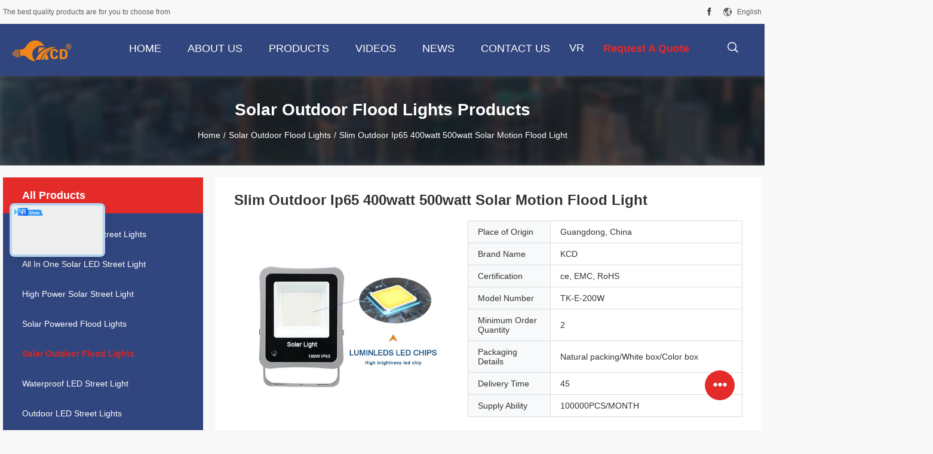

--- FILE ---
content_type: text/html
request_url: https://www.kcdlight.com/sale-13533946-slim-outdoor-ip65-400watt-500watt-solar-motion-flood-light.html
body_size: 32614
content:

<!DOCTYPE html>
<html lang="en">
<head>
	<meta charset="utf-8">
	<meta http-equiv="X-UA-Compatible" content="IE=edge">
	<meta name="viewport" content="width=device-width, initial-scale=1">
    <title>Slim Outdoor Ip65 400watt 500watt Solar Motion Flood Light</title>
    <meta name="keywords" content="400watt led solar security light, ip65 solar motion flood light, 170lm/w solar motion flood light, Solar Outdoor Flood Lights" />
    <meta name="description" content="High quality Slim Outdoor Ip65 400watt 500watt Solar Motion Flood Light from China, China's leading product market 400watt led solar security light product, with strict quality control ip65 solar motion flood light factories, producing high quality 170lm/w solar motion flood light Products." />
				<link rel='preload'
					  href=/photo/kcdlight/sitetpl/style/common.css?ver=1640600537 as='style'><link type='text/css' rel='stylesheet'
					  href=/photo/kcdlight/sitetpl/style/common.css?ver=1640600537 media='all'><!-- Google tag (gtag.js) -->
<script async src="https://www.googletagmanager.com/gtag/js?id=G-LM6JMM3YLB"></script>
<script>
  window.dataLayer = window.dataLayer || [];
  function gtag(){dataLayer.push(arguments);}
  gtag('js', new Date());

  gtag('config', 'G-LM6JMM3YLB', {cookie_flags: "SameSite=None;Secure"});
</script><meta property="og:title" content="Slim Outdoor Ip65 400watt 500watt Solar Motion Flood Light" />
<meta property="og:description" content="High quality Slim Outdoor Ip65 400watt 500watt Solar Motion Flood Light from China, China's leading product market 400watt led solar security light product, with strict quality control ip65 solar motion flood light factories, producing high quality 170lm/w solar motion flood light Products." />
<meta property="og:type" content="product" />
<meta property="og:availability" content="instock" />
<meta property="og:site_name" content="Foshan Kaicheng Lighting Co., Ltd." />
<meta property="og:url" content="https://www.kcdlight.com/sale-13533946-slim-outdoor-ip65-400watt-500watt-solar-motion-flood-light.html" />
<meta property="og:image" content="https://www.kcdlight.com/photo/ps32498274-slim_outdoor_ip65_400watt_500watt_solar_motion_flood_light.jpg" />
<link rel="canonical" href="https://www.kcdlight.com/sale-13533946-slim-outdoor-ip65-400watt-500watt-solar-motion-flood-light.html" />
<link rel="alternate" href="https://m.kcdlight.com/sale-13533946-slim-outdoor-ip65-400watt-500watt-solar-motion-flood-light.html" media="only screen and (max-width: 640px)" />
<link rel="stylesheet" type="text/css" href="/js/guidefirstcommon.css" />
<style type="text/css">
/*<![CDATA[*/
.consent__cookie {position: fixed;top: 0;left: 0;width: 100%;height: 0%;z-index: 100000;}.consent__cookie_bg {position: fixed;top: 0;left: 0;width: 100%;height: 100%;background: #000;opacity: .6;display: none }.consent__cookie_rel {position: fixed;bottom:0;left: 0;width: 100%;background: #fff;display: -webkit-box;display: -ms-flexbox;display: flex;flex-wrap: wrap;padding: 24px 80px;-webkit-box-sizing: border-box;box-sizing: border-box;-webkit-box-pack: justify;-ms-flex-pack: justify;justify-content: space-between;-webkit-transition: all ease-in-out .3s;transition: all ease-in-out .3s }.consent__close {position: absolute;top: 20px;right: 20px;cursor: pointer }.consent__close svg {fill: #777 }.consent__close:hover svg {fill: #000 }.consent__cookie_box {flex: 1;word-break: break-word;}.consent__warm {color: #777;font-size: 16px;margin-bottom: 12px;line-height: 19px }.consent__title {color: #333;font-size: 20px;font-weight: 600;margin-bottom: 12px;line-height: 23px }.consent__itxt {color: #333;font-size: 14px;margin-bottom: 12px;display: -webkit-box;display: -ms-flexbox;display: flex;-webkit-box-align: center;-ms-flex-align: center;align-items: center }.consent__itxt i {display: -webkit-inline-box;display: -ms-inline-flexbox;display: inline-flex;width: 28px;height: 28px;border-radius: 50%;background: #e0f9e9;margin-right: 8px;-webkit-box-align: center;-ms-flex-align: center;align-items: center;-webkit-box-pack: center;-ms-flex-pack: center;justify-content: center }.consent__itxt svg {fill: #3ca860 }.consent__txt {color: #a6a6a6;font-size: 14px;margin-bottom: 8px;line-height: 17px }.consent__btns {display: -webkit-box;display: -ms-flexbox;display: flex;-webkit-box-orient: vertical;-webkit-box-direction: normal;-ms-flex-direction: column;flex-direction: column;-webkit-box-pack: center;-ms-flex-pack: center;justify-content: center;flex-shrink: 0;}.consent__btn {width: 280px;height: 40px;line-height: 40px;text-align: center;background: #3ca860;color: #fff;border-radius: 4px;margin: 8px 0;-webkit-box-sizing: border-box;box-sizing: border-box;cursor: pointer;font-size:14px}.consent__btn:hover {background: #00823b }.consent__btn.empty {color: #3ca860;border: 1px solid #3ca860;background: #fff }.consent__btn.empty:hover {background: #3ca860;color: #fff }.open .consent__cookie_bg {display: block }.open .consent__cookie_rel {bottom: 0 }@media (max-width: 760px) {.consent__btns {width: 100%;align-items: center;}.consent__cookie_rel {padding: 20px 24px }}.consent__cookie.open {display: block;}.consent__cookie {display: none;}
/*]]>*/
</style>
<style type="text/css">
/*<![CDATA[*/
@media only screen and (max-width:640px){.contact_now_dialog .content-wrap .desc{background-image:url(/images/cta_images/bg_s.png) !important}}.contact_now_dialog .content-wrap .content-wrap_header .cta-close{background-image:url(/images/cta_images/sprite.png) !important}.contact_now_dialog .content-wrap .desc{background-image:url(/images/cta_images/bg_l.png) !important}.contact_now_dialog .content-wrap .cta-btn i{background-image:url(/images/cta_images/sprite.png) !important}.contact_now_dialog .content-wrap .head-tip img{content:url(/images/cta_images/cta_contact_now.png) !important}.cusim{background-image:url(/images/imicon/im.svg) !important}.cuswa{background-image:url(/images/imicon/wa.png) !important}.cusall{background-image:url(/images/imicon/allchat.svg) !important}
/*]]>*/
</style>
<script type="text/javascript" src="/js/guidefirstcommon.js"></script>
<script type="text/javascript">
/*<![CDATA[*/
window.isvideotpl = 0;window.detailurl = '';
var colorUrl = '';var isShowGuide = 2;var showGuideColor = 0;var im_appid = 10003;var im_msg="Good day, what product are you looking for?";

var cta_cid = 49716;var use_defaulProductInfo = 1;var cta_pid = 13533946;var test_company = 0;var webim_domain = '';var company_type = 0;var cta_equipment = 'pc'; var setcookie = 'setwebimCookie(67228,13533946,0)'; var whatsapplink = "https://wa.me/8613323429907?text=Hi%2C+I%27m+interested+in+Slim+Outdoor+Ip65+400watt+500watt+Solar+Motion+Flood+Light."; function insertMeta(){var str = '<meta name="mobile-web-app-capable" content="yes" /><meta name="viewport" content="width=device-width, initial-scale=1.0" />';document.head.insertAdjacentHTML('beforeend',str);} var element = document.querySelector('a.footer_webim_a[href="/webim/webim_tab.html"]');if (element) {element.parentNode.removeChild(element);}

var colorUrl = '';
var aisearch = 0;
var selfUrl = '';
window.playerReportUrl='/vod/view_count/report';
var query_string = ["Products","Detail"];
var g_tp = '';
var customtplcolor = 99704;
var str_chat = 'chat';
				var str_call_now = 'call now';
var str_chat_now = 'chat now';
var str_contact1 = 'Get Best Price';var str_chat_lang='english';var str_contact2 = 'Get Price';var str_contact2 = 'Best Price';var str_contact = 'contact';
window.predomainsub = "";
/*]]>*/
</script>
</head>
<body>
<img src="/logo.gif" style="display:none" alt="logo"/>
<a style="display: none!important;" title="Foshan Kaicheng Lighting Co., Ltd." class="float-inquiry" href="/contactnow.html" onclick='setinquiryCookie("{\"showproduct\":1,\"pid\":\"13533946\",\"name\":\"Slim Outdoor Ip65 400watt 500watt Solar Motion Flood Light\",\"source_url\":\"\\/sale-13533946-slim-outdoor-ip65-400watt-500watt-solar-motion-flood-light.html\",\"picurl\":\"\\/photo\\/pd32498274-slim_outdoor_ip65_400watt_500watt_solar_motion_flood_light.jpg\",\"propertyDetail\":[[\"Material\",\"Die-cast Aluminum\"],[\"Power\",\"50w\\/100w\\/200w\\/300w\\/400w\\/500w\"],[\"Item type\",\"Energy Saving Outdoor Led Flood Light\"],[\"Ip rating\",\"IP65\"]],\"company_name\":null,\"picurl_c\":\"\\/photo\\/pc32498274-slim_outdoor_ip65_400watt_500watt_solar_motion_flood_light.jpg\",\"price\":\"\",\"username\":\"Kelly\",\"viewTime\":\"Last Login : 8 hours 04 minutes ago\",\"subject\":\"I am interested in your Slim Outdoor Ip65 400watt 500watt Solar Motion Flood Light\",\"countrycode\":\"\"}");'></a>
<!-- Event snippet for Website lead conversion page
In your html page, add the snippet and call gtag_report_conversion when someone clicks on the chosen link or button. -->
<script>
function gtag_report_conversion(url) {
  var callback = function () {
    if (typeof(url) != 'undefined') {
      window.location = url;
    }
  };
  gtag('event', 'conversion', {
      'send_to': 'AW-10977480110/tZx-CKLD0NwDEK6bvPIo',
      'event_callback': callback
  });
  return false;
}
</script>


<!-- Google tag (gtag.js) -->
<script async src="https://www.googletagmanager.com/gtag/js?id=G-H8WCYNK1EX"></script>
<script>
  window.dataLayer = window.dataLayer || [];
  function gtag(){dataLayer.push(arguments);}
  gtag('js', new Date());

  gtag('config', 'G-H8WCYNK1EX', {cookie_flags: "SameSite=None;Secure"});
</script>

<!-- Google tag (gtag.js) -->
<script async src="https://www.googletagmanager.com/gtag/js?id=G-LM6JMM3YLB"></script>
<script>
  window.dataLayer = window.dataLayer || [];
  function gtag(){dataLayer.push(arguments);}
  gtag('js', new Date());

  gtag('config', 'G-LM6JMM3YLB', {cookie_flags: "SameSite=None;Secure"});
</script><script>
var originProductInfo = '';
var originProductInfo = {"showproduct":1,"pid":"13533946","name":"Slim Outdoor Ip65 400watt 500watt Solar Motion Flood Light","source_url":"\/sale-13533946-slim-outdoor-ip65-400watt-500watt-solar-motion-flood-light.html","picurl":"\/photo\/pd32498274-slim_outdoor_ip65_400watt_500watt_solar_motion_flood_light.jpg","propertyDetail":[["Material","Die-cast Aluminum"],["Power","50w\/100w\/200w\/300w\/400w\/500w"],["Item type","Energy Saving Outdoor Led Flood Light"],["Ip rating","IP65"]],"company_name":null,"picurl_c":"\/photo\/pc32498274-slim_outdoor_ip65_400watt_500watt_solar_motion_flood_light.jpg","price":"","username":"Kelly","viewTime":"Last Login : 6 hours 04 minutes ago","subject":"I am interested in your Slim Outdoor Ip65 400watt 500watt Solar Motion Flood Light","countrycode":""};
var save_url = "/contactsave.html";
var update_url = "/updateinquiry.html";
var productInfo = {};
var defaulProductInfo = {};
var myDate = new Date();
var curDate = myDate.getFullYear()+'-'+(parseInt(myDate.getMonth())+1)+'-'+myDate.getDate();
var message = '';
var default_pop = 1;
var leaveMessageDialog = document.getElementsByClassName('leave-message-dialog')[0]; // 获取弹层
var _$$ = function (dom) {
    return document.querySelectorAll(dom);
};
resInfo = originProductInfo;
resInfo['name'] = resInfo['name'] || '';
defaulProductInfo.pid = resInfo['pid'];
defaulProductInfo.productName = resInfo['name'] ?? '';
defaulProductInfo.productInfo = resInfo['propertyDetail'];
defaulProductInfo.productImg = resInfo['picurl_c'];
defaulProductInfo.subject = resInfo['subject'] ?? '';
defaulProductInfo.productImgAlt = resInfo['name'] ?? '';
var inquirypopup_tmp = 1;
var message = 'Dear,'+'\r\n'+"I am interested in"+' '+trim(resInfo['name'])+", could you send me more details such as type, size, MOQ, material, etc."+'\r\n'+"Thanks!"+'\r\n'+"Waiting for your reply.";
var message_1 = 'Dear,'+'\r\n'+"I am interested in"+' '+trim(resInfo['name'])+", could you send me more details such as type, size, MOQ, material, etc."+'\r\n'+"Thanks!"+'\r\n'+"Waiting for your reply.";
var message_2 = 'Hello,'+'\r\n'+"I am looking for"+' '+trim(resInfo['name'])+", please send me the price, specification and picture."+'\r\n'+"Your swift response will be highly appreciated."+'\r\n'+"Feel free to contact me for more information."+'\r\n'+"Thanks a lot.";
var message_3 = 'Hello,'+'\r\n'+trim(resInfo['name'])+' '+"meets my expectations."+'\r\n'+"Please give me the best price and some other product information."+'\r\n'+"Feel free to contact me via my mail."+'\r\n'+"Thanks a lot.";

var message_4 = 'Dear,'+'\r\n'+"What is the FOB price on your"+' '+trim(resInfo['name'])+'?'+'\r\n'+"Which is the nearest port name?"+'\r\n'+"Please reply me as soon as possible, it would be better to share further information."+'\r\n'+"Regards!";
var message_5 = 'Hi there,'+'\r\n'+"I am very interested in your"+' '+trim(resInfo['name'])+'.'+'\r\n'+"Please send me your product details."+'\r\n'+"Looking forward to your quick reply."+'\r\n'+"Feel free to contact me by mail."+'\r\n'+"Regards!";

var message_6 = 'Dear,'+'\r\n'+"Please provide us with information about your"+' '+trim(resInfo['name'])+", such as type, size, material, and of course the best price."+'\r\n'+"Looking forward to your quick reply."+'\r\n'+"Thank you!";
var message_7 = 'Dear,'+'\r\n'+"Can you supply"+' '+trim(resInfo['name'])+" for us?"+'\r\n'+"First we want a price list and some product details."+'\r\n'+"I hope to get reply asap and look forward to cooperation."+'\r\n'+"Thank you very much.";
var message_8 = 'hi,'+'\r\n'+"I am looking for"+' '+trim(resInfo['name'])+", please give me some more detailed product information."+'\r\n'+"I look forward to your reply."+'\r\n'+"Thank you!";
var message_9 = 'Hello,'+'\r\n'+"Your"+' '+trim(resInfo['name'])+" meets my requirements very well."+'\r\n'+"Please send me the price, specification, and similar model will be OK."+'\r\n'+"Feel free to chat with me."+'\r\n'+"Thanks!";
var message_10 = 'Dear,'+'\r\n'+"I want to know more about the details and quotation of"+' '+trim(resInfo['name'])+'.'+'\r\n'+"Feel free to contact me."+'\r\n'+"Regards!";

var r = getRandom(1,10);

defaulProductInfo.message = eval("message_"+r);
    defaulProductInfo.message = eval("message_"+r);
        var mytAjax = {

    post: function(url, data, fn) {
        var xhr = new XMLHttpRequest();
        xhr.open("POST", url, true);
        xhr.setRequestHeader("Content-Type", "application/x-www-form-urlencoded;charset=UTF-8");
        xhr.setRequestHeader("X-Requested-With", "XMLHttpRequest");
        xhr.setRequestHeader('Content-Type','text/plain;charset=UTF-8');
        xhr.onreadystatechange = function() {
            if(xhr.readyState == 4 && (xhr.status == 200 || xhr.status == 304)) {
                fn.call(this, xhr.responseText);
            }
        };
        xhr.send(data);
    },

    postform: function(url, data, fn) {
        var xhr = new XMLHttpRequest();
        xhr.open("POST", url, true);
        xhr.setRequestHeader("X-Requested-With", "XMLHttpRequest");
        xhr.onreadystatechange = function() {
            if(xhr.readyState == 4 && (xhr.status == 200 || xhr.status == 304)) {
                fn.call(this, xhr.responseText);
            }
        };
        xhr.send(data);
    }
};
/*window.onload = function(){
    leaveMessageDialog = document.getElementsByClassName('leave-message-dialog')[0];
    if (window.localStorage.recordDialogStatus=='undefined' || (window.localStorage.recordDialogStatus!='undefined' && window.localStorage.recordDialogStatus != curDate)) {
        setTimeout(function(){
            if(parseInt(inquirypopup_tmp%10) == 1){
                creatDialog(defaulProductInfo, 1);
            }
        }, 6000);
    }
};*/
function trim(str)
{
    str = str.replace(/(^\s*)/g,"");
    return str.replace(/(\s*$)/g,"");
};
function getRandom(m,n){
    var num = Math.floor(Math.random()*(m - n) + n);
    return num;
};
function strBtn(param) {

    var starattextarea = document.getElementById("textareamessage").value.length;
    var email = document.getElementById("startEmail").value;

    var default_tip = document.querySelectorAll(".watermark_container").length;
    if (20 < starattextarea && starattextarea < 3000) {
        if(default_tip>0){
            document.getElementById("textareamessage1").parentNode.parentNode.nextElementSibling.style.display = "none";
        }else{
            document.getElementById("textareamessage1").parentNode.nextElementSibling.style.display = "none";
        }

    } else {
        if(default_tip>0){
            document.getElementById("textareamessage1").parentNode.parentNode.nextElementSibling.style.display = "block";
        }else{
            document.getElementById("textareamessage1").parentNode.nextElementSibling.style.display = "block";
        }

        return;
    }

    // var re = /^([a-zA-Z0-9_-])+@([a-zA-Z0-9_-])+\.([a-zA-Z0-9_-])+/i;/*邮箱不区分大小写*/
    var re = /^[a-zA-Z0-9][\w-]*(\.?[\w-]+)*@[a-zA-Z0-9-]+(\.[a-zA-Z0-9]+)+$/i;
    if (!re.test(email)) {
        document.getElementById("startEmail").nextElementSibling.style.display = "block";
        return;
    } else {
        document.getElementById("startEmail").nextElementSibling.style.display = "none";
    }

    var subject = document.getElementById("pop_subject").value;
    var pid = document.getElementById("pop_pid").value;
    var message = document.getElementById("textareamessage").value;
    var sender_email = document.getElementById("startEmail").value;
    var tel = '';
    if (document.getElementById("tel0") != undefined && document.getElementById("tel0") != '')
        tel = document.getElementById("tel0").value;
    var form_serialize = '&tel='+tel;

    form_serialize = form_serialize.replace(/\+/g, "%2B");
    mytAjax.post(save_url,"pid="+pid+"&subject="+subject+"&email="+sender_email+"&message="+(message)+form_serialize,function(res){
        var mes = JSON.parse(res);
        if(mes.status == 200){
            var iid = mes.iid;
            document.getElementById("pop_iid").value = iid;
            document.getElementById("pop_uuid").value = mes.uuid;

            if(typeof gtag_report_conversion === "function"){
                gtag_report_conversion();//执行统计js代码
            }
            if(typeof fbq === "function"){
                fbq('track','Purchase');//执行统计js代码
            }
        }
    });
    for (var index = 0; index < document.querySelectorAll(".dialog-content-pql").length; index++) {
        document.querySelectorAll(".dialog-content-pql")[index].style.display = "none";
    };
    $('#idphonepql').val(tel);
    document.getElementById("dialog-content-pql-id").style.display = "block";
    ;
};
function twoBtnOk(param) {

    var selectgender = document.getElementById("Mr").innerHTML;
    var iid = document.getElementById("pop_iid").value;
    var sendername = document.getElementById("idnamepql").value;
    var senderphone = document.getElementById("idphonepql").value;
    var sendercname = document.getElementById("idcompanypql").value;
    var uuid = document.getElementById("pop_uuid").value;
    var gender = 2;
    if(selectgender == 'Mr.') gender = 0;
    if(selectgender == 'Mrs.') gender = 1;
    var pid = document.getElementById("pop_pid").value;
    var form_serialize = '';

        form_serialize = form_serialize.replace(/\+/g, "%2B");

    mytAjax.post(update_url,"iid="+iid+"&gender="+gender+"&uuid="+uuid+"&name="+(sendername)+"&tel="+(senderphone)+"&company="+(sendercname)+form_serialize,function(res){});

    for (var index = 0; index < document.querySelectorAll(".dialog-content-pql").length; index++) {
        document.querySelectorAll(".dialog-content-pql")[index].style.display = "none";
    };
    document.getElementById("dialog-content-pql-ok").style.display = "block";

};
function toCheckMust(name) {
    $('#'+name+'error').hide();
}
function handClidk(param) {
    var starattextarea = document.getElementById("textareamessage1").value.length;
    var email = document.getElementById("startEmail1").value;
    var default_tip = document.querySelectorAll(".watermark_container").length;
    if (20 < starattextarea && starattextarea < 3000) {
        if(default_tip>0){
            document.getElementById("textareamessage1").parentNode.parentNode.nextElementSibling.style.display = "none";
        }else{
            document.getElementById("textareamessage1").parentNode.nextElementSibling.style.display = "none";
        }

    } else {
        if(default_tip>0){
            document.getElementById("textareamessage1").parentNode.parentNode.nextElementSibling.style.display = "block";
        }else{
            document.getElementById("textareamessage1").parentNode.nextElementSibling.style.display = "block";
        }

        return;
    }

    // var re = /^([a-zA-Z0-9_-])+@([a-zA-Z0-9_-])+\.([a-zA-Z0-9_-])+/i;
    var re = /^[a-zA-Z0-9][\w-]*(\.?[\w-]+)*@[a-zA-Z0-9-]+(\.[a-zA-Z0-9]+)+$/i;
    if (!re.test(email)) {
        document.getElementById("startEmail1").nextElementSibling.style.display = "block";
        return;
    } else {
        document.getElementById("startEmail1").nextElementSibling.style.display = "none";
    }

    var subject = document.getElementById("pop_subject").value;
    var pid = document.getElementById("pop_pid").value;
    var message = document.getElementById("textareamessage1").value;
    var sender_email = document.getElementById("startEmail1").value;
    var form_serialize = tel = '';
    if (document.getElementById("tel1") != undefined && document.getElementById("tel1") != '')
        tel = document.getElementById("tel1").value;
        mytAjax.post(save_url,"email="+sender_email+"&tel="+tel+"&pid="+pid+"&message="+message+"&subject="+subject+form_serialize,function(res){

        var mes = JSON.parse(res);
        if(mes.status == 200){
            var iid = mes.iid;
            document.getElementById("pop_iid").value = iid;
            document.getElementById("pop_uuid").value = mes.uuid;
            if(typeof gtag_report_conversion === "function"){
                gtag_report_conversion();//执行统计js代码
            }
        }

    });
    for (var index = 0; index < document.querySelectorAll(".dialog-content-pql").length; index++) {
        document.querySelectorAll(".dialog-content-pql")[index].style.display = "none";
    };
    $('#idphonepql').val(tel);
    document.getElementById("dialog-content-pql-id").style.display = "block";

};
window.addEventListener('load', function () {
    $('.checkbox-wrap label').each(function(){
        if($(this).find('input').prop('checked')){
            $(this).addClass('on')
        }else {
            $(this).removeClass('on')
        }
    })
    $(document).on('click', '.checkbox-wrap label' , function(ev){
        if (ev.target.tagName.toUpperCase() != 'INPUT') {
            $(this).toggleClass('on')
        }
    })
})

function hand_video(pdata) {
    data = JSON.parse(pdata);
    productInfo.productName = data.productName;
    productInfo.productInfo = data.productInfo;
    productInfo.productImg = data.productImg;
    productInfo.subject = data.subject;

    var message = 'Dear,'+'\r\n'+"I am interested in"+' '+trim(data.productName)+", could you send me more details such as type, size, quantity, material, etc."+'\r\n'+"Thanks!"+'\r\n'+"Waiting for your reply.";

    var message = 'Dear,'+'\r\n'+"I am interested in"+' '+trim(data.productName)+", could you send me more details such as type, size, MOQ, material, etc."+'\r\n'+"Thanks!"+'\r\n'+"Waiting for your reply.";
    var message_1 = 'Dear,'+'\r\n'+"I am interested in"+' '+trim(data.productName)+", could you send me more details such as type, size, MOQ, material, etc."+'\r\n'+"Thanks!"+'\r\n'+"Waiting for your reply.";
    var message_2 = 'Hello,'+'\r\n'+"I am looking for"+' '+trim(data.productName)+", please send me the price, specification and picture."+'\r\n'+"Your swift response will be highly appreciated."+'\r\n'+"Feel free to contact me for more information."+'\r\n'+"Thanks a lot.";
    var message_3 = 'Hello,'+'\r\n'+trim(data.productName)+' '+"meets my expectations."+'\r\n'+"Please give me the best price and some other product information."+'\r\n'+"Feel free to contact me via my mail."+'\r\n'+"Thanks a lot.";

    var message_4 = 'Dear,'+'\r\n'+"What is the FOB price on your"+' '+trim(data.productName)+'?'+'\r\n'+"Which is the nearest port name?"+'\r\n'+"Please reply me as soon as possible, it would be better to share further information."+'\r\n'+"Regards!";
    var message_5 = 'Hi there,'+'\r\n'+"I am very interested in your"+' '+trim(data.productName)+'.'+'\r\n'+"Please send me your product details."+'\r\n'+"Looking forward to your quick reply."+'\r\n'+"Feel free to contact me by mail."+'\r\n'+"Regards!";

    var message_6 = 'Dear,'+'\r\n'+"Please provide us with information about your"+' '+trim(data.productName)+", such as type, size, material, and of course the best price."+'\r\n'+"Looking forward to your quick reply."+'\r\n'+"Thank you!";
    var message_7 = 'Dear,'+'\r\n'+"Can you supply"+' '+trim(data.productName)+" for us?"+'\r\n'+"First we want a price list and some product details."+'\r\n'+"I hope to get reply asap and look forward to cooperation."+'\r\n'+"Thank you very much.";
    var message_8 = 'hi,'+'\r\n'+"I am looking for"+' '+trim(data.productName)+", please give me some more detailed product information."+'\r\n'+"I look forward to your reply."+'\r\n'+"Thank you!";
    var message_9 = 'Hello,'+'\r\n'+"Your"+' '+trim(data.productName)+" meets my requirements very well."+'\r\n'+"Please send me the price, specification, and similar model will be OK."+'\r\n'+"Feel free to chat with me."+'\r\n'+"Thanks!";
    var message_10 = 'Dear,'+'\r\n'+"I want to know more about the details and quotation of"+' '+trim(data.productName)+'.'+'\r\n'+"Feel free to contact me."+'\r\n'+"Regards!";

    var r = getRandom(1,10);

    productInfo.message = eval("message_"+r);
            if(parseInt(inquirypopup_tmp/10) == 1){
        productInfo.message = "";
    }
    productInfo.pid = data.pid;
    creatDialog(productInfo, 2);
};

function handDialog(pdata) {
    data = JSON.parse(pdata);
    productInfo.productName = data.productName;
    productInfo.productInfo = data.productInfo;
    productInfo.productImg = data.productImg;
    productInfo.subject = data.subject;

    var message = 'Dear,'+'\r\n'+"I am interested in"+' '+trim(data.productName)+", could you send me more details such as type, size, quantity, material, etc."+'\r\n'+"Thanks!"+'\r\n'+"Waiting for your reply.";

    var message = 'Dear,'+'\r\n'+"I am interested in"+' '+trim(data.productName)+", could you send me more details such as type, size, MOQ, material, etc."+'\r\n'+"Thanks!"+'\r\n'+"Waiting for your reply.";
    var message_1 = 'Dear,'+'\r\n'+"I am interested in"+' '+trim(data.productName)+", could you send me more details such as type, size, MOQ, material, etc."+'\r\n'+"Thanks!"+'\r\n'+"Waiting for your reply.";
    var message_2 = 'Hello,'+'\r\n'+"I am looking for"+' '+trim(data.productName)+", please send me the price, specification and picture."+'\r\n'+"Your swift response will be highly appreciated."+'\r\n'+"Feel free to contact me for more information."+'\r\n'+"Thanks a lot.";
    var message_3 = 'Hello,'+'\r\n'+trim(data.productName)+' '+"meets my expectations."+'\r\n'+"Please give me the best price and some other product information."+'\r\n'+"Feel free to contact me via my mail."+'\r\n'+"Thanks a lot.";

    var message_4 = 'Dear,'+'\r\n'+"What is the FOB price on your"+' '+trim(data.productName)+'?'+'\r\n'+"Which is the nearest port name?"+'\r\n'+"Please reply me as soon as possible, it would be better to share further information."+'\r\n'+"Regards!";
    var message_5 = 'Hi there,'+'\r\n'+"I am very interested in your"+' '+trim(data.productName)+'.'+'\r\n'+"Please send me your product details."+'\r\n'+"Looking forward to your quick reply."+'\r\n'+"Feel free to contact me by mail."+'\r\n'+"Regards!";

    var message_6 = 'Dear,'+'\r\n'+"Please provide us with information about your"+' '+trim(data.productName)+", such as type, size, material, and of course the best price."+'\r\n'+"Looking forward to your quick reply."+'\r\n'+"Thank you!";
    var message_7 = 'Dear,'+'\r\n'+"Can you supply"+' '+trim(data.productName)+" for us?"+'\r\n'+"First we want a price list and some product details."+'\r\n'+"I hope to get reply asap and look forward to cooperation."+'\r\n'+"Thank you very much.";
    var message_8 = 'hi,'+'\r\n'+"I am looking for"+' '+trim(data.productName)+", please give me some more detailed product information."+'\r\n'+"I look forward to your reply."+'\r\n'+"Thank you!";
    var message_9 = 'Hello,'+'\r\n'+"Your"+' '+trim(data.productName)+" meets my requirements very well."+'\r\n'+"Please send me the price, specification, and similar model will be OK."+'\r\n'+"Feel free to chat with me."+'\r\n'+"Thanks!";
    var message_10 = 'Dear,'+'\r\n'+"I want to know more about the details and quotation of"+' '+trim(data.productName)+'.'+'\r\n'+"Feel free to contact me."+'\r\n'+"Regards!";

    var r = getRandom(1,10);
    productInfo.message = eval("message_"+r);
            if(parseInt(inquirypopup_tmp/10) == 1){
        productInfo.message = "";
    }
    productInfo.pid = data.pid;
    creatDialog(productInfo, 2);
};

function closepql(param) {

    leaveMessageDialog.style.display = 'none';
};

function closepql2(param) {

    for (var index = 0; index < document.querySelectorAll(".dialog-content-pql").length; index++) {
        document.querySelectorAll(".dialog-content-pql")[index].style.display = "none";
    };
    document.getElementById("dialog-content-pql-ok").style.display = "block";
};

function decodeHtmlEntities(str) {
    var tempElement = document.createElement('div');
    tempElement.innerHTML = str;
    return tempElement.textContent || tempElement.innerText || '';
}

function initProduct(productInfo,type){

    productInfo.productName = decodeHtmlEntities(productInfo.productName);
    productInfo.message = decodeHtmlEntities(productInfo.message);

    leaveMessageDialog = document.getElementsByClassName('leave-message-dialog')[0];
    leaveMessageDialog.style.display = "block";
    if(type == 3){
        var popinquiryemail = document.getElementById("popinquiryemail").value;
        _$$("#startEmail1")[0].value = popinquiryemail;
    }else{
        _$$("#startEmail1")[0].value = "";
    }
    _$$("#startEmail")[0].value = "";
    _$$("#idnamepql")[0].value = "";
    _$$("#idphonepql")[0].value = "";
    _$$("#idcompanypql")[0].value = "";

    _$$("#pop_pid")[0].value = productInfo.pid;
    _$$("#pop_subject")[0].value = productInfo.subject;
    
    if(parseInt(inquirypopup_tmp/10) == 1){
        productInfo.message = "";
    }

    _$$("#textareamessage1")[0].value = productInfo.message;
    _$$("#textareamessage")[0].value = productInfo.message;

    _$$("#dialog-content-pql-id .titlep")[0].innerHTML = productInfo.productName;
    _$$("#dialog-content-pql-id img")[0].setAttribute("src", productInfo.productImg);
    _$$("#dialog-content-pql-id img")[0].setAttribute("alt", productInfo.productImgAlt);

    _$$("#dialog-content-pql-id-hand img")[0].setAttribute("src", productInfo.productImg);
    _$$("#dialog-content-pql-id-hand img")[0].setAttribute("alt", productInfo.productImgAlt);
    _$$("#dialog-content-pql-id-hand .titlep")[0].innerHTML = productInfo.productName;

    if (productInfo.productInfo.length > 0) {
        var ul2, ul;
        ul = document.createElement("ul");
        for (var index = 0; index < productInfo.productInfo.length; index++) {
            var el = productInfo.productInfo[index];
            var li = document.createElement("li");
            var span1 = document.createElement("span");
            span1.innerHTML = el[0] + ":";
            var span2 = document.createElement("span");
            span2.innerHTML = el[1];
            li.appendChild(span1);
            li.appendChild(span2);
            ul.appendChild(li);

        }
        ul2 = ul.cloneNode(true);
        if (type === 1) {
            _$$("#dialog-content-pql-id .left")[0].replaceChild(ul, _$$("#dialog-content-pql-id .left ul")[0]);
        } else {
            _$$("#dialog-content-pql-id-hand .left")[0].replaceChild(ul2, _$$("#dialog-content-pql-id-hand .left ul")[0]);
            _$$("#dialog-content-pql-id .left")[0].replaceChild(ul, _$$("#dialog-content-pql-id .left ul")[0]);
        }
    };
    for (var index = 0; index < _$$("#dialog-content-pql-id .right ul li").length; index++) {
        _$$("#dialog-content-pql-id .right ul li")[index].addEventListener("click", function (params) {
            _$$("#dialog-content-pql-id .right #Mr")[0].innerHTML = this.innerHTML
        }, false)

    };

};
function closeInquiryCreateDialog() {
    document.getElementById("xuanpan_dialog_box_pql").style.display = "none";
};
function showInquiryCreateDialog() {
    document.getElementById("xuanpan_dialog_box_pql").style.display = "block";
};
function submitPopInquiry(){
    var message = document.getElementById("inquiry_message").value;
    var email = document.getElementById("inquiry_email").value;
    var subject = defaulProductInfo.subject;
    var pid = defaulProductInfo.pid;
    if (email === undefined) {
        showInquiryCreateDialog();
        document.getElementById("inquiry_email").style.border = "1px solid red";
        return false;
    };
    if (message === undefined) {
        showInquiryCreateDialog();
        document.getElementById("inquiry_message").style.border = "1px solid red";
        return false;
    };
    if (email.search(/^\w+((-\w+)|(\.\w+))*\@[A-Za-z0-9]+((\.|-)[A-Za-z0-9]+)*\.[A-Za-z0-9]+$/) == -1) {
        document.getElementById("inquiry_email").style.border= "1px solid red";
        showInquiryCreateDialog();
        return false;
    } else {
        document.getElementById("inquiry_email").style.border= "";
    };
    if (message.length < 20 || message.length >3000) {
        showInquiryCreateDialog();
        document.getElementById("inquiry_message").style.border = "1px solid red";
        return false;
    } else {
        document.getElementById("inquiry_message").style.border = "";
    };
    var tel = '';
    if (document.getElementById("tel") != undefined && document.getElementById("tel") != '')
        tel = document.getElementById("tel").value;

    mytAjax.post(save_url,"pid="+pid+"&subject="+subject+"&email="+email+"&message="+(message)+'&tel='+tel,function(res){
        var mes = JSON.parse(res);
        if(mes.status == 200){
            var iid = mes.iid;
            document.getElementById("pop_iid").value = iid;
            document.getElementById("pop_uuid").value = mes.uuid;

        }
    });
    initProduct(defaulProductInfo);
    for (var index = 0; index < document.querySelectorAll(".dialog-content-pql").length; index++) {
        document.querySelectorAll(".dialog-content-pql")[index].style.display = "none";
    };
    $('#idphonepql').val(tel);
    document.getElementById("dialog-content-pql-id").style.display = "block";

};

//带附件上传
function submitPopInquiryfile(email_id,message_id,check_sort,name_id,phone_id,company_id,attachments){

    if(typeof(check_sort) == 'undefined'){
        check_sort = 0;
    }
    var message = document.getElementById(message_id).value;
    var email = document.getElementById(email_id).value;
    var attachments = document.getElementById(attachments).value;
    if(typeof(name_id) !== 'undefined' && name_id != ""){
        var name  = document.getElementById(name_id).value;
    }
    if(typeof(phone_id) !== 'undefined' && phone_id != ""){
        var phone = document.getElementById(phone_id).value;
    }
    if(typeof(company_id) !== 'undefined' && company_id != ""){
        var company = document.getElementById(company_id).value;
    }
    var subject = defaulProductInfo.subject;
    var pid = defaulProductInfo.pid;

    if(check_sort == 0){
        if (email === undefined) {
            showInquiryCreateDialog();
            document.getElementById(email_id).style.border = "1px solid red";
            return false;
        };
        if (message === undefined) {
            showInquiryCreateDialog();
            document.getElementById(message_id).style.border = "1px solid red";
            return false;
        };

        if (email.search(/^\w+((-\w+)|(\.\w+))*\@[A-Za-z0-9]+((\.|-)[A-Za-z0-9]+)*\.[A-Za-z0-9]+$/) == -1) {
            document.getElementById(email_id).style.border= "1px solid red";
            showInquiryCreateDialog();
            return false;
        } else {
            document.getElementById(email_id).style.border= "";
        };
        if (message.length < 20 || message.length >3000) {
            showInquiryCreateDialog();
            document.getElementById(message_id).style.border = "1px solid red";
            return false;
        } else {
            document.getElementById(message_id).style.border = "";
        };
    }else{

        if (message === undefined) {
            showInquiryCreateDialog();
            document.getElementById(message_id).style.border = "1px solid red";
            return false;
        };

        if (email === undefined) {
            showInquiryCreateDialog();
            document.getElementById(email_id).style.border = "1px solid red";
            return false;
        };

        if (message.length < 20 || message.length >3000) {
            showInquiryCreateDialog();
            document.getElementById(message_id).style.border = "1px solid red";
            return false;
        } else {
            document.getElementById(message_id).style.border = "";
        };

        if (email.search(/^\w+((-\w+)|(\.\w+))*\@[A-Za-z0-9]+((\.|-)[A-Za-z0-9]+)*\.[A-Za-z0-9]+$/) == -1) {
            document.getElementById(email_id).style.border= "1px solid red";
            showInquiryCreateDialog();
            return false;
        } else {
            document.getElementById(email_id).style.border= "";
        };

    };

    mytAjax.post(save_url,"pid="+pid+"&subject="+subject+"&email="+email+"&message="+message+"&company="+company+"&attachments="+attachments,function(res){
        var mes = JSON.parse(res);
        if(mes.status == 200){
            var iid = mes.iid;
            document.getElementById("pop_iid").value = iid;
            document.getElementById("pop_uuid").value = mes.uuid;

            if(typeof gtag_report_conversion === "function"){
                gtag_report_conversion();//执行统计js代码
            }
            if(typeof fbq === "function"){
                fbq('track','Purchase');//执行统计js代码
            }
        }
    });
    initProduct(defaulProductInfo);

    if(name !== undefined && name != ""){
        _$$("#idnamepql")[0].value = name;
    }

    if(phone !== undefined && phone != ""){
        _$$("#idphonepql")[0].value = phone;
    }

    if(company !== undefined && company != ""){
        _$$("#idcompanypql")[0].value = company;
    }

    for (var index = 0; index < document.querySelectorAll(".dialog-content-pql").length; index++) {
        document.querySelectorAll(".dialog-content-pql")[index].style.display = "none";
    };
    document.getElementById("dialog-content-pql-id").style.display = "block";

};
function submitPopInquiryByParam(email_id,message_id,check_sort,name_id,phone_id,company_id){

    if(typeof(check_sort) == 'undefined'){
        check_sort = 0;
    }

    var senderphone = '';
    var message = document.getElementById(message_id).value;
    var email = document.getElementById(email_id).value;
    if(typeof(name_id) !== 'undefined' && name_id != ""){
        var name  = document.getElementById(name_id).value;
    }
    if(typeof(phone_id) !== 'undefined' && phone_id != ""){
        var phone = document.getElementById(phone_id).value;
        senderphone = phone;
    }
    if(typeof(company_id) !== 'undefined' && company_id != ""){
        var company = document.getElementById(company_id).value;
    }
    var subject = defaulProductInfo.subject;
    var pid = defaulProductInfo.pid;

    if(check_sort == 0){
        if (email === undefined) {
            showInquiryCreateDialog();
            document.getElementById(email_id).style.border = "1px solid red";
            return false;
        };
        if (message === undefined) {
            showInquiryCreateDialog();
            document.getElementById(message_id).style.border = "1px solid red";
            return false;
        };

        if (email.search(/^\w+((-\w+)|(\.\w+))*\@[A-Za-z0-9]+((\.|-)[A-Za-z0-9]+)*\.[A-Za-z0-9]+$/) == -1) {
            document.getElementById(email_id).style.border= "1px solid red";
            showInquiryCreateDialog();
            return false;
        } else {
            document.getElementById(email_id).style.border= "";
        };
        if (message.length < 20 || message.length >3000) {
            showInquiryCreateDialog();
            document.getElementById(message_id).style.border = "1px solid red";
            return false;
        } else {
            document.getElementById(message_id).style.border = "";
        };
    }else{

        if (message === undefined) {
            showInquiryCreateDialog();
            document.getElementById(message_id).style.border = "1px solid red";
            return false;
        };

        if (email === undefined) {
            showInquiryCreateDialog();
            document.getElementById(email_id).style.border = "1px solid red";
            return false;
        };

        if (message.length < 20 || message.length >3000) {
            showInquiryCreateDialog();
            document.getElementById(message_id).style.border = "1px solid red";
            return false;
        } else {
            document.getElementById(message_id).style.border = "";
        };

        if (email.search(/^\w+((-\w+)|(\.\w+))*\@[A-Za-z0-9]+((\.|-)[A-Za-z0-9]+)*\.[A-Za-z0-9]+$/) == -1) {
            document.getElementById(email_id).style.border= "1px solid red";
            showInquiryCreateDialog();
            return false;
        } else {
            document.getElementById(email_id).style.border= "";
        };

    };

    var productsku = "";
    if($("#product_sku").length > 0){
        productsku = $("#product_sku").html();
    }

    mytAjax.post(save_url,"tel="+senderphone+"&pid="+pid+"&subject="+subject+"&email="+email+"&message="+message+"&messagesku="+encodeURI(productsku),function(res){
        var mes = JSON.parse(res);
        if(mes.status == 200){
            var iid = mes.iid;
            document.getElementById("pop_iid").value = iid;
            document.getElementById("pop_uuid").value = mes.uuid;

            if(typeof gtag_report_conversion === "function"){
                gtag_report_conversion();//执行统计js代码
            }
            if(typeof fbq === "function"){
                fbq('track','Purchase');//执行统计js代码
            }
        }
    });
    initProduct(defaulProductInfo);

    if(name !== undefined && name != ""){
        _$$("#idnamepql")[0].value = name;
    }

    if(phone !== undefined && phone != ""){
        _$$("#idphonepql")[0].value = phone;
    }

    if(company !== undefined && company != ""){
        _$$("#idcompanypql")[0].value = company;
    }

    for (var index = 0; index < document.querySelectorAll(".dialog-content-pql").length; index++) {
        document.querySelectorAll(".dialog-content-pql")[index].style.display = "none";

    };
    document.getElementById("dialog-content-pql-id").style.display = "block";

};

function creat_videoDialog(productInfo, type) {

    if(type == 1){
        if(default_pop != 1){
            return false;
        }
        window.localStorage.recordDialogStatus = curDate;
    }else{
        default_pop = 0;
    }
    initProduct(productInfo, type);
    if (type === 1) {
        // 自动弹出
        for (var index = 0; index < document.querySelectorAll(".dialog-content-pql").length; index++) {

            document.querySelectorAll(".dialog-content-pql")[index].style.display = "none";
        };
        document.getElementById("dialog-content-pql").style.display = "block";
    } else {
        // 手动弹出
        for (var index = 0; index < document.querySelectorAll(".dialog-content-pql").length; index++) {
            document.querySelectorAll(".dialog-content-pql")[index].style.display = "none";
        };
        document.getElementById("dialog-content-pql-id-hand").style.display = "block";
    }
}

function creatDialog(productInfo, type) {

    if(type == 1){
        if(default_pop != 1){
            return false;
        }
        window.localStorage.recordDialogStatus = curDate;
    }else{
        default_pop = 0;
    }
    initProduct(productInfo, type);
    if (type === 1) {
        // 自动弹出
        for (var index = 0; index < document.querySelectorAll(".dialog-content-pql").length; index++) {

            document.querySelectorAll(".dialog-content-pql")[index].style.display = "none";
        };
        document.getElementById("dialog-content-pql").style.display = "block";
    } else {
        // 手动弹出
        for (var index = 0; index < document.querySelectorAll(".dialog-content-pql").length; index++) {
            document.querySelectorAll(".dialog-content-pql")[index].style.display = "none";
        };
        document.getElementById("dialog-content-pql-id-hand").style.display = "block";
    }
}

//带邮箱信息打开询盘框 emailtype=1表示带入邮箱
function openDialog(emailtype){
    var type = 2;//不带入邮箱，手动弹出
    if(emailtype == 1){
        var popinquiryemail = document.getElementById("popinquiryemail").value;
        // var re = /^([a-zA-Z0-9_-])+@([a-zA-Z0-9_-])+\.([a-zA-Z0-9_-])+/i;
        var re = /^[a-zA-Z0-9][\w-]*(\.?[\w-]+)*@[a-zA-Z0-9-]+(\.[a-zA-Z0-9]+)+$/i;
        if (!re.test(popinquiryemail)) {
            //前端提示样式;
            showInquiryCreateDialog();
            document.getElementById("popinquiryemail").style.border = "1px solid red";
            return false;
        } else {
            //前端提示样式;
        }
        var type = 3;
    }
    creatDialog(defaulProductInfo,type);
}

//上传附件
function inquiryUploadFile(){
    var fileObj = document.querySelector("#fileId").files[0];
    //构建表单数据
    var formData = new FormData();
    var filesize = fileObj.size;
    if(filesize > 10485760 || filesize == 0) {
        document.getElementById("filetips").style.display = "block";
        return false;
    }else {
        document.getElementById("filetips").style.display = "none";
    }
    formData.append('popinquiryfile', fileObj);
    document.getElementById("quotefileform").reset();
    var save_url = "/inquiryuploadfile.html";
    mytAjax.postform(save_url,formData,function(res){
        var mes = JSON.parse(res);
        if(mes.status == 200){
            document.getElementById("uploader-file-info").innerHTML = document.getElementById("uploader-file-info").innerHTML + "<span class=op>"+mes.attfile.name+"<a class=delatt id=att"+mes.attfile.id+" onclick=delatt("+mes.attfile.id+");>Delete</a></span>";
            var nowattachs = document.getElementById("attachments").value;
            if( nowattachs !== ""){
                var attachs = JSON.parse(nowattachs);
                attachs[mes.attfile.id] = mes.attfile;
            }else{
                var attachs = {};
                attachs[mes.attfile.id] = mes.attfile;
            }
            document.getElementById("attachments").value = JSON.stringify(attachs);
        }
    });
}
//附件删除
function delatt(attid)
{
    var nowattachs = document.getElementById("attachments").value;
    if( nowattachs !== ""){
        var attachs = JSON.parse(nowattachs);
        if(attachs[attid] == ""){
            return false;
        }
        var formData = new FormData();
        var delfile = attachs[attid]['filename'];
        var save_url = "/inquirydelfile.html";
        if(delfile != "") {
            formData.append('delfile', delfile);
            mytAjax.postform(save_url, formData, function (res) {
                if(res !== "") {
                    var mes = JSON.parse(res);
                    if (mes.status == 200) {
                        delete attachs[attid];
                        document.getElementById("attachments").value = JSON.stringify(attachs);
                        var s = document.getElementById("att"+attid);
                        s.parentNode.remove();
                    }
                }
            });
        }
    }else{
        return false;
    }
}

</script>
<div class="leave-message-dialog" style="display: none">
<style>
    .leave-message-dialog .close:before, .leave-message-dialog .close:after{
        content:initial;
    }
</style>
<div class="dialog-content-pql" id="dialog-content-pql" style="display: none">
    <span class="close" onclick="closepql()"><img src="/images/close.png" alt="close"></span>
    <div class="title">
        <p class="firstp-pql">Leave a Message</p>
        <p class="lastp-pql">We will call you back soon!</p>
    </div>
    <div class="form">
        <div class="textarea">
            <textarea style='font-family: robot;'  name="" id="textareamessage" cols="30" rows="10" style="margin-bottom:14px;width:100%"
                placeholder="Please enter your inquiry details."></textarea>
        </div>
        <p class="error-pql"> <span class="icon-pql"><img src="/images/error.png" alt="Foshan Kaicheng Lighting Co., Ltd."></span> Your message must be between 20-3,000 characters!</p>
        <input id="startEmail" type="text" placeholder="Enter your E-mail" onkeydown="if(event.keyCode === 13){ strBtn();}">
        <p class="error-pql"><span class="icon-pql"><img src="/images/error.png" alt="Foshan Kaicheng Lighting Co., Ltd."></span> Please check your E-mail! </p>
                <div class="operations">
            <div class='btn' id="submitStart" type="submit" onclick="strBtn()">SUBMIT</div>
        </div>
            </div>
</div>
<div class="dialog-content-pql dialog-content-pql-id" id="dialog-content-pql-id" style="display:none">
            <p class="title">More information facilitates better communication.</p>
        <span class="close" onclick="closepql2()"><svg t="1648434466530" class="icon" viewBox="0 0 1024 1024" version="1.1" xmlns="http://www.w3.org/2000/svg" p-id="2198" width="16" height="16"><path d="M576 512l277.333333 277.333333-64 64-277.333333-277.333333L234.666667 853.333333 170.666667 789.333333l277.333333-277.333333L170.666667 234.666667 234.666667 170.666667l277.333333 277.333333L789.333333 170.666667 853.333333 234.666667 576 512z" fill="#444444" p-id="2199"></path></svg></span>
    <div class="left">
        <div class="img"><img></div>
        <p class="titlep"></p>
        <ul> </ul>
    </div>
    <div class="right">
                <div style="position: relative;">
            <div class="mr"> <span id="Mr">mr</span>
                <ul>
                    <li>mr</li>
                    <li>mrs</li>
                </ul>
            </div>
            <input style="text-indent: 80px;" type="text" id="idnamepql" placeholder="Input your name">
        </div>
        <input type="text"  id="idphonepql"  placeholder="Phone Number">
        <input type="text" id="idcompanypql"  placeholder="Company" onkeydown="if(event.keyCode === 13){ twoBtnOk();}">
                <div class="btn form_new" id="twoBtnOk" onclick="twoBtnOk()">OK</div>
    </div>
</div>

<div class="dialog-content-pql dialog-content-pql-ok" id="dialog-content-pql-ok" style="display:none">
            <p class="title">Submitted successfully!</p>
        <span class="close" onclick="closepql()"><svg t="1648434466530" class="icon" viewBox="0 0 1024 1024" version="1.1" xmlns="http://www.w3.org/2000/svg" p-id="2198" width="16" height="16"><path d="M576 512l277.333333 277.333333-64 64-277.333333-277.333333L234.666667 853.333333 170.666667 789.333333l277.333333-277.333333L170.666667 234.666667 234.666667 170.666667l277.333333 277.333333L789.333333 170.666667 853.333333 234.666667 576 512z" fill="#444444" p-id="2199"></path></svg></span>
    <div class="duihaook"></div>
        <p class="p1" style="text-align: center; font-size: 18px; margin-top: 14px;">We will call you back soon!</p>
    <div class="btn" onclick="closepql()" id="endOk" style="margin: 0 auto;margin-top: 50px;">OK</div>
</div>
<div class="dialog-content-pql dialog-content-pql-id dialog-content-pql-id-hand" id="dialog-content-pql-id-hand"
    style="display:none">
     <input type="hidden" name="pop_pid" id="pop_pid" value="0">
     <input type="hidden" name="pop_subject" id="pop_subject" value="">
     <input type="hidden" name="pop_iid" id="pop_iid" value="0">
     <input type="hidden" name="pop_uuid" id="pop_uuid" value="0">
            <div class="title">
            <p class="firstp-pql">Leave a Message</p>
            <p class="lastp-pql">We will call you back soon!</p>
        </div>
        <span class="close" onclick="closepql()"><svg t="1648434466530" class="icon" viewBox="0 0 1024 1024" version="1.1" xmlns="http://www.w3.org/2000/svg" p-id="2198" width="16" height="16"><path d="M576 512l277.333333 277.333333-64 64-277.333333-277.333333L234.666667 853.333333 170.666667 789.333333l277.333333-277.333333L170.666667 234.666667 234.666667 170.666667l277.333333 277.333333L789.333333 170.666667 853.333333 234.666667 576 512z" fill="#444444" p-id="2199"></path></svg></span>
    <div class="left">
        <div class="img"><img></div>
        <p class="titlep"></p>
        <ul> </ul>
    </div>
    <div class="right" style="float:right">
                <div class="form">
            <div class="textarea">
                <textarea style='font-family: robot;' name="message" id="textareamessage1" cols="30" rows="10"
                    placeholder="Please enter your inquiry details."></textarea>
            </div>
            <p class="error-pql"> <span class="icon-pql"><img src="/images/error.png" alt="Foshan Kaicheng Lighting Co., Ltd."></span> Your message must be between 20-3,000 characters!</p>

                            <input style="display:none" id="tel1" name="tel" type="text" oninput="value=value.replace(/[^0-9_+-]/g,'');" placeholder="Phone Number">
                        <input id='startEmail1' name='email' data-type='1' type='text'
                   placeholder="Enter your E-mail"
                   onkeydown='if(event.keyCode === 13){ handClidk();}'>
            
            <p class='error-pql'><span class='icon-pql'>
                    <img src="/images/error.png" alt="Foshan Kaicheng Lighting Co., Ltd."></span> Please check your E-mail!            </p>

            <div class="operations">
                <div class='btn' id="submitStart1" type="submit" onclick="handClidk()">SUBMIT</div>
            </div>
        </div>
    </div>
</div>
</div>
<div id="xuanpan_dialog_box_pql" class="xuanpan_dialog_box_pql"
    style="display:none;background:rgba(0,0,0,.6);width:100%;height:100%;position: fixed;top:0;left:0;z-index: 999999;">
    <div class="box_pql"
      style="width:526px;height:206px;background:rgba(255,255,255,1);opacity:1;border-radius:4px;position: absolute;left: 50%;top: 50%;transform: translate(-50%,-50%);">
      <div onclick="closeInquiryCreateDialog()" class="close close_create_dialog"
        style="cursor: pointer;height:42px;width:40px;float:right;padding-top: 16px;"><span
          style="display: inline-block;width: 25px;height: 2px;background: rgb(114, 114, 114);transform: rotate(45deg); "><span
            style="display: block;width: 25px;height: 2px;background: rgb(114, 114, 114);transform: rotate(-90deg); "></span></span>
      </div>
      <div
        style="height: 72px; overflow: hidden; text-overflow: ellipsis; display:-webkit-box;-ebkit-line-clamp: 3;-ebkit-box-orient: vertical; margin-top: 58px; padding: 0 84px; font-size: 18px; color: rgba(51, 51, 51, 1); text-align: center; ">
        Please leave your correct email and detailed requirements (20-3,000 characters).</div>
      <div onclick="closeInquiryCreateDialog()" class="close_create_dialog"
        style="width: 139px; height: 36px; background: rgba(253, 119, 34, 1); border-radius: 4px; margin: 16px auto; color: rgba(255, 255, 255, 1); font-size: 18px; line-height: 36px; text-align: center;">
        OK</div>
    </div>
</div>
<style type="text/css">.vr-asidebox {position: fixed; bottom: 290px; left: 16px; width: 160px; height: 90px; background: #eee; overflow: hidden; border: 4px solid rgba(4, 120, 237, 0.24); box-shadow: 0px 8px 16px rgba(0, 0, 0, 0.08); border-radius: 8px; display: none; z-index: 1000; } .vr-small {position: fixed; bottom: 290px; left: 16px; width: 72px; height: 90px; background: url(/images/ctm_icon_vr.png) no-repeat center; background-size: 69.5px; overflow: hidden; display: none; cursor: pointer; z-index: 1000; display: block; text-decoration: none; } .vr-group {position: relative; } .vr-animate {width: 160px; height: 90px; background: #eee; position: relative; } .js-marquee {/*margin-right: 0!important;*/ } .vr-link {position: absolute; top: 0; left: 0; width: 100%; height: 100%; display: none; } .vr-mask {position: absolute; top: 0px; left: 0px; width: 100%; height: 100%; display: block; background: #000; opacity: 0.4; } .vr-jump {position: absolute; top: 0px; left: 0px; width: 100%; height: 100%; display: block; background: url(/images/ctm_icon_see.png) no-repeat center center; background-size: 34px; font-size: 0; } .vr-close {position: absolute; top: 50%; right: 0px; width: 16px; height: 20px; display: block; transform: translate(0, -50%); background: rgba(255, 255, 255, 0.6); border-radius: 4px 0px 0px 4px; cursor: pointer; } .vr-close i {position: absolute; top: 0px; left: 0px; width: 100%; height: 100%; display: block; background: url(/images/ctm_icon_left.png) no-repeat center center; background-size: 16px; } .vr-group:hover .vr-link {display: block; } .vr-logo {position: absolute; top: 4px; left: 4px; width: 50px; height: 14px; background: url(/images/ctm_icon_vrshow.png) no-repeat; background-size: 48px; }
</style>
<a class="vr-small" title="Foshan Kaicheng Lighting Co., Ltd. Virtual Reality View" href="/vr.html" target="_blank"></a>
<div class="vr-asidebox">
    <div class="vr-group">
        <div class="vr-animate marquee">
            <div class="vr-imgslidr" style="background: url() no-repeat center left;height: 90px;width: 400px;"></div>
        </div>
        <div class="vr-link">
            <span class="vr-mask"></span>
            <a title="Foshan Kaicheng Lighting Co., Ltd. Virtual Reality View" class="vr-jump" href="/vr.html" target="_blank">vr</a>
            <span class="vr-close" onclick="hideVr()" title="Fold"><i></i></span>
        </div>
        <div class="vr-logo"></div>
    </div>
</div>

<script type="text/javascript">
    function showVr() {
        document.querySelector('.vr-asidebox').style.display = 'block';
        document.querySelector('.vr-small').style.display = 'none';
        setCookie(0)
    }

    function hideVr() {
        document.querySelector('.vr-asidebox').style.display = 'none';
        document.querySelector('.vr-small').style.display = 'block';
        setCookie(1)
    }
    // 读缓存
    function getCookie(name) {
        var arr, reg = new RegExp("(^| )" + name + "=([^;]*)(;|$)");
        if (arr = document.cookie.match(reg))
            return unescape(arr[2]);
        else
            return null;
    }
    // 存缓存
    function setCookie(value) {
        var Days = 1;
        var exp = new Date();
        exp.setTime(exp.getTime() + Days * 24 * 60 * 60 * 1000);
        document.cookie = "vr=" + escape(value) + ";expires=" + exp.toGMTString();
    }
    window.addEventListener('load', function () {
        (function($){$.fn.marquee=function(options){return this.each(function(){var o=$.extend({},$.fn.marquee.defaults,options),$this=$(this),$marqueeWrapper,containerWidth,animationCss,verticalDir,elWidth,loopCount=3,playState="animation-play-state",css3AnimationIsSupported=!1,_prefixedEvent=function(element,type,callback){var pfx=["webkit","moz","MS","o",""];for(var p=0;p<pfx.length;p++){if(!pfx[p]){type=type.toLowerCase()}element.addEventListener(pfx[p]+type,callback,!1)}},_objToString=function(obj){var tabjson=[];for(var p in obj){if(obj.hasOwnProperty(p)){tabjson.push(p+":"+obj[p])}}tabjson.push();return"{"+tabjson.join(",")+"}"},_startAnimationWithDelay=function(){$this.timer=setTimeout(animate,o.delayBeforeStart)},methods={pause:function(){if(css3AnimationIsSupported&&o.allowCss3Support){$marqueeWrapper.css(playState,"paused")}else{if($.fn.pause){$marqueeWrapper.pause()}}$this.data("runningStatus","paused");$this.trigger("paused")},resume:function(){if(css3AnimationIsSupported&&o.allowCss3Support){$marqueeWrapper.css(playState,"running")}else{if($.fn.resume){$marqueeWrapper.resume()}}$this.data("runningStatus","resumed");$this.trigger("resumed")},toggle:function(){methods[$this.data("runningStatus")=="resumed"?"pause":"resume"]()},destroy:function(){clearTimeout($this.timer);$this.find("*").addBack().off();$this.html($this.find(".js-marquee:first").html())}};if(typeof options==="string"){if($.isFunction(methods[options])){if(!$marqueeWrapper){$marqueeWrapper=$this.find(".js-marquee-wrapper")}if($this.data("css3AnimationIsSupported")===!0){css3AnimationIsSupported=!0}methods[options]()}return}var dataAttributes={},attr;$.each(o,function(key,value){attr=$this.attr("data-"+key);if(typeof attr!=="undefined"){switch(attr){case"true":attr=!0;break;case"false":attr=!1;break}o[key]=attr}});if(o.speed){o.duration=parseInt($this.width(),10)/o.speed*1000}verticalDir=o.direction=="up"||o.direction=="down";o.gap=o.duplicated?parseInt(o.gap):0;$this.wrapInner('<div class="js-marquee"></div>');var $el=$this.find(".js-marquee").css({"margin-right":o.gap,"float":"left"});if(o.duplicated){$el.clone(!0).appendTo($this)}$this.wrapInner('<div style="width:100000px" class="js-marquee-wrapper"></div>');$marqueeWrapper=$this.find(".js-marquee-wrapper");if(verticalDir){var containerHeight=$this.height();$marqueeWrapper.removeAttr("style");$this.height(containerHeight);$this.find(".js-marquee").css({"float":"none","margin-bottom":o.gap,"margin-right":0});if(o.duplicated){$this.find(".js-marquee:last").css({"margin-bottom":0})}var elHeight=$this.find(".js-marquee:first").height()+o.gap;if(o.startVisible&&!o.duplicated){o._completeDuration=((parseInt(elHeight,10)+parseInt(containerHeight,10))/parseInt(containerHeight,10))*o.duration;o.duration=(parseInt(elHeight,10)/parseInt(containerHeight,10))*o.duration}else{o.duration=((parseInt(elHeight,10)+parseInt(containerHeight,10))/parseInt(containerHeight,10))*o.duration}}else{elWidth=$this.find(".js-marquee:first").width()+o.gap;containerWidth=$this.width();if(o.startVisible&&!o.duplicated){o._completeDuration=((parseInt(elWidth,10)+parseInt(containerWidth,10))/parseInt(containerWidth,10))*o.duration;o.duration=(parseInt(elWidth,10)/parseInt(containerWidth,10))*o.duration}else{o.duration=((parseInt(elWidth,10)+parseInt(containerWidth,10))/parseInt(containerWidth,10))*o.duration}}if(o.duplicated){o.duration=o.duration/2}if(o.allowCss3Support){var elm=document.body||document.createElement("div"),animationName="marqueeAnimation-"+Math.floor(Math.random()*10000000),domPrefixes="Webkit Moz O ms Khtml".split(" "),animationString="animation",animationCss3Str="",keyframeString="";if(elm.style.animation!==undefined){keyframeString="@keyframes "+animationName+" ";css3AnimationIsSupported=!0}if(css3AnimationIsSupported===!1){for(var i=0;i<domPrefixes.length;i++){if(elm.style[domPrefixes[i]+"AnimationName"]!==undefined){var prefix="-"+domPrefixes[i].toLowerCase()+"-";animationString=prefix+animationString;playState=prefix+playState;keyframeString="@"+prefix+"keyframes "+animationName+" ";css3AnimationIsSupported=!0;break}}}if(css3AnimationIsSupported){animationCss3Str=animationName+" "+o.duration/1000+"s "+o.delayBeforeStart/1000+"s infinite "+o.css3easing;$this.data("css3AnimationIsSupported",!0)}}var _rePositionVertically=function(){$marqueeWrapper.css("transform","translateY("+(o.direction=="up"?containerHeight+"px":"-"+elHeight+"px")+")")},_rePositionHorizontally=function(){$marqueeWrapper.css("transform","translateX("+(o.direction=="left"?containerWidth+"px":"-"+elWidth+"px")+")")};if(o.duplicated){if(verticalDir){if(o.startVisible){$marqueeWrapper.css("transform","translateY(0)")}else{$marqueeWrapper.css("transform","translateY("+(o.direction=="up"?containerHeight+"px":"-"+((elHeight*2)-o.gap)+"px")+")")}}else{if(o.startVisible){$marqueeWrapper.css("transform","translateX(0)")}else{$marqueeWrapper.css("transform","translateX("+(o.direction=="left"?containerWidth+"px":"-"+((elWidth*2)-o.gap)+"px")+")")
        }}if(!o.startVisible){loopCount=1}}else{if(o.startVisible){loopCount=2}else{if(verticalDir){_rePositionVertically()}else{_rePositionHorizontally()}}}var animate=function(){if(o.duplicated){if(loopCount===1){o._originalDuration=o.duration;if(verticalDir){o.duration=o.direction=="up"?o.duration+(containerHeight/((elHeight)/o.duration)):o.duration*2}else{o.duration=o.direction=="left"?o.duration+(containerWidth/((elWidth)/o.duration)):o.duration*2}if(animationCss3Str){animationCss3Str=animationName+" "+o.duration/1000+"s "+o.delayBeforeStart/1000+"s "+o.css3easing}loopCount++}else{if(loopCount===2){o.duration=o._originalDuration;if(animationCss3Str){animationName=animationName+"0";keyframeString=$.trim(keyframeString)+"0 ";animationCss3Str=animationName+" "+o.duration/1000+"s 0s infinite "+o.css3easing}loopCount++}}}if(verticalDir){if(o.duplicated){if(loopCount>2){$marqueeWrapper.css("transform","translateY("+(o.direction=="up"?0:"-"+elHeight+"px")+")")}animationCss={"transform":"translateY("+(o.direction=="up"?"-"+elHeight+"px":0)+")"}}else{if(o.startVisible){if(loopCount===2){if(animationCss3Str){animationCss3Str=animationName+" "+o.duration/1000+"s "+o.delayBeforeStart/1000+"s "+o.css3easing}animationCss={"transform":"translateY("+(o.direction=="up"?"-"+elHeight+"px":containerHeight+"px")+")"};loopCount++}else{if(loopCount===3){o.duration=o._completeDuration;if(animationCss3Str){animationName=animationName+"0";keyframeString=$.trim(keyframeString)+"0 ";animationCss3Str=animationName+" "+o.duration/1000+"s 0s infinite "+o.css3easing}_rePositionVertically()}}}else{_rePositionVertically();animationCss={"transform":"translateY("+(o.direction=="up"?"-"+($marqueeWrapper.height())+"px":containerHeight+"px")+")"}}}}else{if(o.duplicated){if(loopCount>2){$marqueeWrapper.css("transform","translateX("+(o.direction=="left"?0:"-"+elWidth+"px")+")")}animationCss={"transform":"translateX("+(o.direction=="left"?"-"+elWidth+"px":0)+")"}}else{if(o.startVisible){if(loopCount===2){if(animationCss3Str){animationCss3Str=animationName+" "+o.duration/1000+"s "+o.delayBeforeStart/1000+"s "+o.css3easing}animationCss={"transform":"translateX("+(o.direction=="left"?"-"+elWidth+"px":containerWidth+"px")+")"};loopCount++}else{if(loopCount===3){o.duration=o._completeDuration;if(animationCss3Str){animationName=animationName+"0";keyframeString=$.trim(keyframeString)+"0 ";animationCss3Str=animationName+" "+o.duration/1000+"s 0s infinite "+o.css3easing}_rePositionHorizontally()}}}else{_rePositionHorizontally();animationCss={"transform":"translateX("+(o.direction=="left"?"-"+elWidth+"px":containerWidth+"px")+")"}}}}$this.trigger("beforeStarting");if(css3AnimationIsSupported){$marqueeWrapper.css(animationString,animationCss3Str);var keyframeCss=keyframeString+" { 100%  "+_objToString(animationCss)+"}",$styles=$marqueeWrapper.find("style");if($styles.length!==0){$styles.filter(":last").html(keyframeCss)}else{$("head").append("<style>"+keyframeCss+"</style>")}_prefixedEvent($marqueeWrapper[0],"AnimationIteration",function(){$this.trigger("finished")});_prefixedEvent($marqueeWrapper[0],"AnimationEnd",function(){animate();$this.trigger("finished")})}else{$marqueeWrapper.animate(animationCss,o.duration,o.easing,function(){$this.trigger("finished");if(o.pauseOnCycle){_startAnimationWithDelay()}else{animate()}})}$this.data("runningStatus","resumed")};$this.on("pause",methods.pause);$this.on("resume",methods.resume);if(o.pauseOnHover){$this.on("mouseenter",methods.pause);$this.on("mouseleave",methods.resume)}if(css3AnimationIsSupported&&o.allowCss3Support){animate()}else{_startAnimationWithDelay()}})};$.fn.marquee.defaults={allowCss3Support:!0,css3easing:"linear",easing:"linear",delayBeforeStart:1000,direction:"left",duplicated:!1,duration:5000,speed:0,gap:20,pauseOnCycle:!1,pauseOnHover:!1,startVisible:!1}})(jQuery);
        var v = getCookie('vr');
        if (v == 0 || v == null) {
            showVr()
        } else {
            hideVr()
        }
        $(".marquee").marquee({
            speed: 6.14,
            startVisible: !0,
            gap: 0,
            delayBeforeStart: 1e3,
            duplicated: !0
        })
    });

</script>

<style>
    .header_99704_101 .search {
        height: 80px;
        line-height: 80px;
        display: inline-block;
        position: relative;
        margin: 0 50px 0 50px;
    }
    .header_99704_101 .search {
        height: 80px;
        line-height: 80px;
        display: inline-block;
        position: relative
    }

    .header_99704_101 .search:hover .search-wrap {
        width: 300px;
        opacity: 1;
        z-index: 10
    }

    .header_99704_101 .search:hover .search-open {
        color: #e52a2a
    }

    .header_99704_101 .search-wrap {
        opacity: 0;
        z-index: -1;
        width: 0;
        position: absolute;
        top: 0;
        right: 23px;
        z-index: -1;
        transition: all 300ms linear;
        background-color: #31457e;
        padding-left: 30px
    }

    .search-close {
        position: absolute;
        right: 5px;
        font-size: 16px;
        color: #fff
    }

    .header_99704_101 .search-wrap input {
        font-size: 16px;
        width: 100%;
        padding: 0 12px;p
        height: 40px;
        border-radius: 4px;
        background: transparent;
        outline: 0;
        border: 0;
        color: #fff;
        border-bottom: 2px solid #e52a2a
    }

    .header_99704_101 .search-open {
        color: #fff;
        font-size: 21px;
        overflow: hidden;
        cursor: pointer
    }

     .header_99704_101 .language-list li{
        display: flex;
        align-items: center;
    }
 .header_99704_101 .language-list li div:hover,
 .header_99704_101 .language-list li a:hover
{
    background-color: #F8EFEF;
    }
     .header_99704_101 .language-list li  div{
        display: block;
    font-size: 14px;
    padding: 0 13px;
    color:#333;
    }

     .header_99704_101 .language-list li::before{
  background: url("/images/css-sprite.png") no-repeat;
content: "";
margin: 0 5px;
width: 16px;
height: 12px;
display: inline-block;
flex-shrink: 0;
}

 .header_99704_101 .language-list li.en::before {
background-position: 0 -74px;
}

 .header_99704_101 .language-list li.fr::before {
background-position: -16px -74px;
}

 .header_99704_101 .language-list li.de::before {
background-position: -34px -74px;
}

 .header_99704_101 .language-list li.it::before {
background-position: -50px -74px;
}

 .header_99704_101 .language-list li.ru::before {
background-position: -68px -74px;
}

 .header_99704_101 .language-list li.es::before {
background-position: -85px -74px;
}

 .header_99704_101 .language-list li.pt::before {
background-position: -102px -74px;
}

 .header_99704_101 .language-list li.nl::before {
background-position: -119px -74px;
}

 .header_99704_101 .language-list li.el::before {
background-position: -136px -74px;
}

 .header_99704_101 .language-list li.ja::before {
background-position: -153px -74px;
}

 .header_99704_101 .language-list li.ko::before {
background-position: -170px -74px;
}

 .header_99704_101 .language-list li.ar::before {
background-position: -187px -74px;
}
 .header_99704_101 .language-list li.cn::before {
background-position: -214px -62px;;
}

 .header_99704_101 .language-list li.hi::before {
background-position: -204px -74px;
}

 .header_99704_101 .language-list li.tr::before {
background-position: -221px -74px;
}

 .header_99704_101 .language-list li.id::before {
background-position: -112px -62px;
}

 .header_99704_101 .language-list li.vi::before {
background-position: -129px -62px;
}

 .header_99704_101 .language-list li.th::before {
background-position: -146px -62px;
}

 .header_99704_101 .language-list li.bn::before {
background-position: -162px -62px;
}

 .header_99704_101 .language-list li.fa::before {
background-position: -180px -62px;
}

 .header_99704_101 .language-list li.pl::before {
background-position: -197px -62px;
}
</style>
<div class="header_99704_101">
        <div class="header-top">
            <div class="wrap-rule fn-clear">
                <div class="float-left">The best quality products are for you to choose from</div>
                <div class="float-right">
                                        <a href="https://facebook.com/kcdlight/inbox" class="iconfont icon-facebook1" title="Foshan Kaicheng Lighting Co., Ltd. Facebook" target="_blank" rel="nofollow"></a>
                                                                                 <div class="language">
                        <div class="current-lang">
                            <i class="iconfont icon-language"></i>
                            <span>English</span>
                        </div>
                        <div class="language-list">
                            <ul class="nicescroll">
                                                                      <li class="en ">
                                                                                  <a title="English" href="https://www.kcdlight.com/sale-13533946-slim-outdoor-ip65-400watt-500watt-solar-motion-flood-light.html">English</a>                                     </li>
                                                                 <li class="fr ">
                                                                                  <a title="Français" href="https://french.kcdlight.com/sale-13533946-slim-outdoor-ip65-400watt-500watt-solar-motion-flood-light.html">Français</a>                                     </li>
                                                                 <li class="de ">
                                                                                  <a title="Deutsch" href="https://german.kcdlight.com/sale-13533946-slim-outdoor-ip65-400watt-500watt-solar-motion-flood-light.html">Deutsch</a>                                     </li>
                                                                 <li class="it ">
                                                                                  <a title="Italiano" href="https://italian.kcdlight.com/sale-13533946-slim-outdoor-ip65-400watt-500watt-solar-motion-flood-light.html">Italiano</a>                                     </li>
                                                                 <li class="ru ">
                                                                                  <a title="Русский" href="https://russian.kcdlight.com/sale-13533946-slim-outdoor-ip65-400watt-500watt-solar-motion-flood-light.html">Русский</a>                                     </li>
                                                                 <li class="es ">
                                                                                  <a title="Español" href="https://spanish.kcdlight.com/sale-13533946-slim-outdoor-ip65-400watt-500watt-solar-motion-flood-light.html">Español</a>                                     </li>
                                                                 <li class="pt ">
                                                                                  <a title="Português" href="https://portuguese.kcdlight.com/sale-13533946-slim-outdoor-ip65-400watt-500watt-solar-motion-flood-light.html">Português</a>                                     </li>
                                                                 <li class="nl ">
                                                                                  <a title="Nederlandse" href="https://dutch.kcdlight.com/sale-13533946-slim-outdoor-ip65-400watt-500watt-solar-motion-flood-light.html">Nederlandse</a>                                     </li>
                                                                 <li class="el ">
                                                                                  <a title="ελληνικά" href="https://greek.kcdlight.com/sale-13533946-slim-outdoor-ip65-400watt-500watt-solar-motion-flood-light.html">ελληνικά</a>                                     </li>
                                                                 <li class="ja ">
                                                                                  <a title="日本語" href="https://japanese.kcdlight.com/sale-13533946-slim-outdoor-ip65-400watt-500watt-solar-motion-flood-light.html">日本語</a>                                     </li>
                                                                 <li class="ko ">
                                                                                  <a title="한국" href="https://korean.kcdlight.com/sale-13533946-slim-outdoor-ip65-400watt-500watt-solar-motion-flood-light.html">한국</a>                                     </li>
                                                                 <li class="ar ">
                                                                                  <a title="العربية" href="https://arabic.kcdlight.com/sale-13533946-slim-outdoor-ip65-400watt-500watt-solar-motion-flood-light.html">العربية</a>                                     </li>
                                                                 <li class="hi ">
                                                                                  <a title="हिन्दी" href="https://hindi.kcdlight.com/sale-13533946-slim-outdoor-ip65-400watt-500watt-solar-motion-flood-light.html">हिन्दी</a>                                     </li>
                                                                 <li class="tr ">
                                                                                  <a title="Türkçe" href="https://turkish.kcdlight.com/sale-13533946-slim-outdoor-ip65-400watt-500watt-solar-motion-flood-light.html">Türkçe</a>                                     </li>
                                                                 <li class="id ">
                                                                                  <a title="Indonesia" href="https://indonesian.kcdlight.com/sale-13533946-slim-outdoor-ip65-400watt-500watt-solar-motion-flood-light.html">Indonesia</a>                                     </li>
                                                                 <li class="vi ">
                                                                                  <a title="Tiếng Việt" href="https://vietnamese.kcdlight.com/sale-13533946-slim-outdoor-ip65-400watt-500watt-solar-motion-flood-light.html">Tiếng Việt</a>                                     </li>
                                                                 <li class="th ">
                                                                                  <a title="ไทย" href="https://thai.kcdlight.com/sale-13533946-slim-outdoor-ip65-400watt-500watt-solar-motion-flood-light.html">ไทย</a>                                     </li>
                                                                 <li class="bn ">
                                                                                  <a title="বাংলা" href="https://bengali.kcdlight.com/sale-13533946-slim-outdoor-ip65-400watt-500watt-solar-motion-flood-light.html">বাংলা</a>                                     </li>
                                                                 <li class="fa ">
                                                                                  <a title="فارسی" href="https://persian.kcdlight.com/sale-13533946-slim-outdoor-ip65-400watt-500watt-solar-motion-flood-light.html">فارسی</a>                                     </li>
                                                                 <li class="pl ">
                                                                                  <a title="Polski" href="https://polish.kcdlight.com/sale-13533946-slim-outdoor-ip65-400watt-500watt-solar-motion-flood-light.html">Polski</a>                                     </li>
                                                        </ul>
                        </div>
                    </div>
                </div>
            </div>
        </div>
        <div class="header-main">
            <div class="wrap-rule">
                <div class="logo image-all">
                   <a title="Foshan Kaicheng Lighting Co., Ltd." href="//www.kcdlight.com"><img onerror="$(this).parent().hide();" src="/logo.gif" alt="Foshan Kaicheng Lighting Co., Ltd." /></a>                                    </div>
                <div class="navigation">
                    <ul class="fn-clear">
                        <li>
                             <a title="Home" href="/"><span>Home</span></a>                        </li>
                                                <li class="has-second">
                            <a title="About Us" href="/aboutus.html"><span>About Us</span></a>                            <div class="sub-menu">
                                <a title="About Us" href="/aboutus.html">company profile</a>                               <a title="Factory Tour" href="/factory.html">Factory Tour</a>                               <a title="Quality Control" href="/quality.html">Quality Control</a>                            </div>
                        </li>
                                                <li class="has-second products-menu">
                           <a title="Products" href="/products.html"><span>Products</span></a>                            <div class="sub-menu">
                                    <a title="Quality Solar Powered LED Street Lights factory" href="/supplier-417569-solar-powered-led-street-lights">Solar Powered LED Street Lights</a><a title="Quality All In One Solar LED Street Light factory" href="/supplier-418772-all-in-one-solar-led-street-light">All In One Solar LED Street Light</a><a title="Quality High Power Solar Street Light factory" href="/supplier-418771-high-power-solar-street-light">High Power Solar Street Light</a><a title="Quality Solar Powered Flood Lights factory" href="/supplier-417568-solar-powered-flood-lights">Solar Powered Flood Lights</a><a title="Quality Solar Outdoor Flood Lights factory" href="/supplier-418773-solar-outdoor-flood-lights">Solar Outdoor Flood Lights</a><a title="Quality Waterproof LED Street Light factory" href="/supplier-418775-waterproof-led-street-light">Waterproof LED Street Light</a><a title="Quality Outdoor LED Street Lights factory" href="/supplier-417567-outdoor-led-street-lights">Outdoor LED Street Lights</a><a title="Quality Outdoor LED Flood Lights factory" href="/supplier-417566-outdoor-led-flood-lights">Outdoor LED Flood Lights</a><a title="Quality 200w LED Flood Light factory" href="/supplier-418778-200w-led-flood-light">200w LED Flood Light</a><a title="Quality Industrial LED High Bay Light factory" href="/supplier-418779-industrial-led-high-bay-light">Industrial LED High Bay Light</a><a title="Quality 200w LED High Bay Lights factory" href="/supplier-418781-200w-led-high-bay-lights">200w LED High Bay Lights</a><a title="Quality Portable LED Work Light factory" href="/supplier-3074811-portable-led-work-light">Portable LED Work Light</a>                            </div>
                        </li>
                                                    <li>
                                <a target="_blank" title="" href="/video.html"><span>videos</span></a>                            </li>
                                                                        <li class="has-second">
                                                            <a title="News" href="/news.html"><span>News</span></a>                                                        <div class="sub-menu">
                                 <a title="News" href="/news.html">News</a>                                <a title="Cases" href="/cases.html">Cases</a>                            </div>
                        </li>
                        <li>
                            <a title="contact" href="/contactus.html"><span>Contact Us</span></a>                        </li>
                                                    <!--导航链接配置项-->
                            <li>
                                <a href="http://www.ecer.com/corp/uuu593m-kcdlight/vr.html" target="_blank" rel="nofollow">VR                                </a>
                            </li>
                                                <!-- search -->
                        <form class="search" onsubmit="return jsWidgetSearch(this,'');">
                            <a href="javascript:;" class="search-open iconfont icon-search"><span style="display: block; width: 0; height: 0; overflow: hidden;">描述</span></a>
                            <div class="search-wrap">
                                <div class="search-main">
                                    <input type="text" name="keyword" placeholder="What are you looking for...">
                                    <a href="javascript:;" class="search-close iconfont icon-close"></a>
                                </div>
                            </div>
                        </form>
                        <li>
                             
                             <a target="_blank" class="request-quote" rel="nofollow" title="Quote" href="/contactnow.html"><span>Request A Quote</span></a>                        </li>
                    </ul>
                </div>
            </div>
        </div>
    </div>
 <div class="bread_crumbs_99704_113">
    <div class="wrap-rule">
        <div class="crumbs-container">
            <div class="current-page">Solar Outdoor Flood Lights Products</div>
            <div class="crumbs">
                <a title="Home" href="/">Home</a>                <span class='splitline'>/</span><a title="Solar Outdoor Flood Lights" href="/supplier-418773-solar-outdoor-flood-lights">Solar Outdoor Flood Lights</a><span class=splitline>/</span><span>Slim Outdoor Ip65 400watt 500watt Solar Motion Flood Light</span>            </div>
        </div>
    </div>
</div>     <div class="main-content">
        <div class="wrap-rule fn-clear">
            <div class="aside">
             <div class="product_all_99703_120">
	<div class="header-title">All Products</div>
	<ul class="list">
				<li class="">
			<h2><a title="China Solar Powered LED Street Lights" href="/supplier-417569-solar-powered-led-street-lights">Solar Powered LED Street Lights</a></h2>
		</li>
				<li class="">
			<h2><a title="China All In One Solar LED Street Light" href="/supplier-418772-all-in-one-solar-led-street-light">All In One Solar LED Street Light</a></h2>
		</li>
				<li class="">
			<h2><a title="China High Power Solar Street Light" href="/supplier-418771-high-power-solar-street-light">High Power Solar Street Light</a></h2>
		</li>
				<li class="">
			<h2><a title="China Solar Powered Flood Lights" href="/supplier-417568-solar-powered-flood-lights">Solar Powered Flood Lights</a></h2>
		</li>
				<li class="on">
			<h2><a title="China Solar Outdoor Flood Lights" href="/supplier-418773-solar-outdoor-flood-lights">Solar Outdoor Flood Lights</a></h2>
		</li>
				<li class="">
			<h2><a title="China Waterproof LED Street Light" href="/supplier-418775-waterproof-led-street-light">Waterproof LED Street Light</a></h2>
		</li>
				<li class="">
			<h2><a title="China Outdoor LED Street Lights" href="/supplier-417567-outdoor-led-street-lights">Outdoor LED Street Lights</a></h2>
		</li>
				<li class="">
			<h2><a title="China Outdoor LED Flood Lights" href="/supplier-417566-outdoor-led-flood-lights">Outdoor LED Flood Lights</a></h2>
		</li>
				<li class="">
			<h2><a title="China 200w LED Flood Light" href="/supplier-418778-200w-led-flood-light">200w LED Flood Light</a></h2>
		</li>
				<li class="">
			<h2><a title="China Industrial LED High Bay Light" href="/supplier-418779-industrial-led-high-bay-light">Industrial LED High Bay Light</a></h2>
		</li>
				<li class="">
			<h2><a title="China 200w LED High Bay Lights" href="/supplier-418781-200w-led-high-bay-lights">200w LED High Bay Lights</a></h2>
		</li>
				<li class="">
			<h2><a title="China Portable LED Work Light" href="/supplier-3074811-portable-led-work-light">Portable LED Work Light</a></h2>
		</li>
			</ul>
</div>             <div class="customer_99704_121">
                    <div class="customer-wrap">
                        <ul class="pic-list">
                                                        <li>
                                <div class="item">
                                                                        <div class="image-all">
                                       <img src="/photo/cd36922718-foshan_kaicheng_lighting_co_ltd.jpg" alt="Foshan Kaicheng Lighting Co., Ltd." />                                    </div>
                                                                        <div class="customer-name">Nailton Alves silva</div>
                                    <div class="customer-texts">Amazing products from KCD, I placed a bulk order of the solar flood lights to them and I got a very good sales and positive feedback on that product. They are very professional on the outdoor lighitng products, they made the products according to my requirements and focus on the details. KCD is the most reliable supplier I have ever seem.</div>
                                </div>
                            </li>

                                                        <li>
                                <div class="item">
                                                                        <div class="image-all">
                                       <img src="/photo/cd36976449-foshan_kaicheng_lighting_co_ltd.jpg" alt="Foshan Kaicheng Lighting Co., Ltd." />                                    </div>
                                                                        <div class="customer-name">Eng.Ahmed Elmor</div>
                                    <div class="customer-texts">It was a very good experience working with KCD.I purchased a bulk order of the solar street lights and has been satisfied with it&#039;s quality. the product is as they advertise it, my clients like these product very much. I therefore recommend any one who wants to have solar street light to get products from KCD as you will not be disappointed.</div>
                                </div>
                            </li>

                                                         
                        </ul>
                    </div>
                </div>
             <div class="chatnow_99704_122">
                    <div class="table-list">
                                                <div class="item">
                            <span class="column">Contact Person :</span>
                            <span class="value">KELLY HUANG</span>
                        </div>
                                                                        <div class="item">
                            <span class="column">Phone Number :</span>
                            <span class='value'> <a style='color: #fff;' href='tel:+86-13323429907'>+86-13323429907</a></span>
                        </div>
                                                                        <div class="item">
                            <span class="column">Whatsapp :</span>
                            <span class='value'> <a target='_blank' style='color: #fff;' href='https://api.whatsapp.com/send?phone=8613323429907'>+8613323429907</a></span>
                        </div>
                                                                    </div>
                        <button class="button" onclick="creatDialog(defaulProductInfo, 2)">Contact Now</button>
                    </div>            </div>
            <div class="right-content">
            <div class="product_info_99704_123">
    <h1 class="product-name">Slim Outdoor Ip65 400watt 500watt Solar Motion Flood Light</h1>
    <div class="product-info fn-clear">
        <div class="float-left">
            <div class="preview-container">
                <ul>
                                                            <li class="image-all">
                        <a class="MagicZoom" href="/photo/ps32498274-slim_outdoor_ip65_400watt_500watt_solar_motion_flood_light.jpg" target="_blank" title="Slim Outdoor Ip65 400watt 500watt Solar Motion Flood Light">
                            <img src="/photo/pt32498274-slim_outdoor_ip65_400watt_500watt_solar_motion_flood_light.jpg" alt="Slim Outdoor Ip65 400watt 500watt Solar Motion Flood Light" />                        </a>
                    </li>
                                        <li class="image-all">
                        <a class="MagicZoom" href="/photo/ps32498278-slim_outdoor_ip65_400watt_500watt_solar_motion_flood_light.jpg" target="_blank" title="Slim Outdoor Ip65 400watt 500watt Solar Motion Flood Light">
                            <img src="/photo/pt32498278-slim_outdoor_ip65_400watt_500watt_solar_motion_flood_light.jpg" alt="Slim Outdoor Ip65 400watt 500watt Solar Motion Flood Light" />                        </a>
                    </li>
                                        <li class="image-all">
                        <a class="MagicZoom" href="/photo/ps32176280-slim_outdoor_ip65_400watt_500watt_solar_motion_flood_light.jpg" target="_blank" title="Slim Outdoor Ip65 400watt 500watt Solar Motion Flood Light">
                            <img src="/photo/pt32176280-slim_outdoor_ip65_400watt_500watt_solar_motion_flood_light.jpg" alt="Slim Outdoor Ip65 400watt 500watt Solar Motion Flood Light" />                        </a>
                    </li>
                                        <li class="image-all">
                        <a class="MagicZoom" href="/photo/ps32498266-slim_outdoor_ip65_400watt_500watt_solar_motion_flood_light.jpg" target="_blank" title="Slim Outdoor Ip65 400watt 500watt Solar Motion Flood Light">
                            <img src="/photo/pt32498266-slim_outdoor_ip65_400watt_500watt_solar_motion_flood_light.jpg" alt="Slim Outdoor Ip65 400watt 500watt Solar Motion Flood Light" />                        </a>
                    </li>
                                    </ul>
            </div>
            <div class="small-container">
                <span class="btn left-btn"></span>
                <ul class="fn-clear">
                                                                <li class="image-all">
                                <img src="/photo/pd32498274-slim_outdoor_ip65_400watt_500watt_solar_motion_flood_light.jpg" alt="Slim Outdoor Ip65 400watt 500watt Solar Motion Flood Light" />                        </li>
                                            <li class="image-all">
                                <img src="/photo/pd32498278-slim_outdoor_ip65_400watt_500watt_solar_motion_flood_light.jpg" alt="Slim Outdoor Ip65 400watt 500watt Solar Motion Flood Light" />                        </li>
                                            <li class="image-all">
                                <img src="/photo/pd32176280-slim_outdoor_ip65_400watt_500watt_solar_motion_flood_light.jpg" alt="Slim Outdoor Ip65 400watt 500watt Solar Motion Flood Light" />                        </li>
                                            <li class="image-all">
                                <img src="/photo/pd32498266-slim_outdoor_ip65_400watt_500watt_solar_motion_flood_light.jpg" alt="Slim Outdoor Ip65 400watt 500watt Solar Motion Flood Light" />                        </li>
                                    <span class="btn right-btn"></span>
            </div>
        </div>
        <div class="float-right">
            <table>
                <tbody>
                                    <tr>
                        <th title="Place of Origin">Place of Origin</th>
                        <td title="Guangdong, China">Guangdong, China</td>
                    </tr>
                                    <tr>
                        <th title="Brand Name">Brand Name</th>
                        <td title="KCD">KCD</td>
                    </tr>
                                    <tr>
                        <th title="Certification">Certification</th>
                        <td title="ce, EMC, RoHS">ce, EMC, RoHS</td>
                    </tr>
                                    <tr>
                        <th title="Model Number">Model Number</th>
                        <td title="TK-E-200W">TK-E-200W</td>
                    </tr>
                                                    <tr>
                        <th title="Minimum Order Quantity">Minimum Order Quantity</th>
                        <td title="2">2</td>
                    </tr>
                                    <tr>
                        <th title="Packaging Details">Packaging Details</th>
                        <td title="Natural packing/White box/Color box">Natural packing/White box/Color box</td>
                    </tr>
                                    <tr>
                        <th title="Delivery Time">Delivery Time</th>
                        <td title="45">45</td>
                    </tr>
                                    <tr>
                        <th title="Supply Ability">Supply Ability</th>
                        <td title="100000PCS/MONTH">100000PCS/MONTH</td>
                    </tr>
                                </tbody>
            </table>
            <div class="links">
                                <a rel="noopener" title="Foshan Kaicheng Lighting Co., Ltd. Facebook" class="iconfont icon-F" target="_blank" href="https://facebook.com/kcdlight/inbox"></a>
                                                            </div>
            <div class="operations">
                                                                            <button class="button" onclick='handDialog("{\"pid\":\"13533946\",\"productName\":\"Slim Outdoor Ip65 400watt 500watt Solar Motion Flood Light\",\"productInfo\":[[\"Material\",\"Die-cast Aluminum\"],[\"Power\",\"50w\\/100w\\/200w\\/300w\\/400w\\/500w\"],[\"Item type\",\"Energy Saving Outdoor Led Flood Light\"],[\"Ip rating\",\"IP65\"]],\"subject\":\"I am interested in your Slim Outdoor Ip65 400watt 500watt Solar Motion Flood Light\",\"productImg\":\"\\/photo\\/pc32498274-slim_outdoor_ip65_400watt_500watt_solar_motion_flood_light.jpg\"}")'>Get Best Price</button>
                                                                <button class="button default" onclick='handDialog("{\"pid\":\"13533946\",\"productName\":\"Slim Outdoor Ip65 400watt 500watt Solar Motion Flood Light\",\"productInfo\":[[\"Material\",\"Die-cast Aluminum\"],[\"Power\",\"50w\\/100w\\/200w\\/300w\\/400w\\/500w\"],[\"Item type\",\"Energy Saving Outdoor Led Flood Light\"],[\"Ip rating\",\"IP65\"]],\"subject\":\"I am interested in your Slim Outdoor Ip65 400watt 500watt Solar Motion Flood Light\",\"productImg\":\"\\/photo\\/pc32498274-slim_outdoor_ip65_400watt_500watt_solar_motion_flood_light.jpg\"}")'>Contact Now</button>
                                                                </div>
        </div>
    </div>
</div>
<style>
    .productInfoBox {
        position: fixed;
        left: 50%;
        top: 50%;
        transform: translate(-50%, -50%);
        padding: 10px;
        border-radius: 8px;
        background-color: #fff;
        box-shadow: 0 2px 8px 0 rgb(0 0 0 / 12%);
        z-index: 20;
        display:none;
    }
    .productInfoBox p {
        margin: 10px 0;
        padding: 0;
        text-align: center;
    }
    .productInfoBox {
        text-align: center;
        padding-top: 30px;
    }
    .closeicon {
        position: absolute;
        right: 12px;
        top: 10px;
        cursor: pointer;
        width: 20px;
        height: 20px;
        display: block;
        line-height: 20px;
        text-align: center;
        user-select: none;
    }
    .productInfoBox .one {
        font-size: 14px;
        color: rgb(255, 0, 0);
    }
    .productInfoBox .two {
        font-size: 14px;
        color: rgb(255, 102, 0);
    }
    .productInfoBox .imgdi {
        width: 396px;
    }
</style>
<div class="productInfoBox">
    <img class="imgdi" src="/images/productalert.jpg" />
    <p class="one"><b>Contact me for free samples and coupons.</b></p>
    <p class="two">Whatsapp:0086 18588475571</p>
    <p class="two">Wechat: 0086 18588475571</p>
    <p class="two">Skype: sales10@aixton.com</p>
    <p class="one">
        <b>If you have any concern, we provide 24-hour online help.</b>
    </p>
    <span class="closeicon" onclick="closeBox()">x</span>
</div>
<script type='text/javascript' src="/js/hu-common.js" defer></script>
<script>
    function openBox() {
        $(".productInfoBox").show(100);
    }
    function closeBox() {
        $(".productInfoBox").hide(100);
    }
</script>            <div class="product_detail_99704_124">
	<div class="detail-title">Product Details</div>
		<table>
		<tbody>
				<tr>
												<th>Material</th>
					<td>Die-cast Aluminum</td>
									<th>Power</th>
					<td>50w/100w/200w/300w/400w/500w</td>
						</tr>
				<tr>
												<th>Item Type</th>
					<td>Energy Saving Outdoor Led Flood Light</td>
									<th>Ip Rating</th>
					<td>IP65</td>
						</tr>
				<tr>
												<th>Beam Angle(°)</th>
					<td>90*130</td>
									<th>Led Light Source</th>
					<td>LED</td>
						</tr>
				<tr>
												<th>Cri (ra>)</th>
					<td>80</td>
									<th>Working Lifetime(hour)</th>
					<td>50000</td>
						</tr>
				<tr>
												<th>Application</th>
					<td>LANDSCAPE, Outdoor Area</td>
									<th>Product Name</th>
					<td>Outdoor Led Flood Light</td>
						</tr>
				<tr>
							<th colspan="1">Highlight</th>
				<td colspan="3"><h2 style='display: inline-block;font-weight: bold;font-size: 14px;'>400watt led solar security light</h2>, <h2 style='display: inline-block;font-weight: bold;font-size: 14px;'>ip65 solar motion flood light</h2>, <h2 style='display: inline-block;font-weight: bold;font-size: 14px;'>170lm/w solar motion flood light</h2></td>
					</tr>
				</tbody>
	</table>
	</div>
            <div class="table_form_99704_125">
        <div class="leave-message">
        <div class="form-title">Leave a Message</div>
        <form action="" class="form">
            <div class="col-wrap fn-clear">
                <div class="form-item">
                    <label></label>
                    <input placeholder="Name" type="text" id="inquiry_lam_name">
                </div>
                <div class="form-item">
                    <label class="require"></label>
                    <input placeholder="Email" id="inquiry_lam_email" type="text">
                </div>
                <div class="form-item">
                    <label></label>
                    <input placeholder="Phone" type="text" id="inquiry_lam_phone">
                </div>
            </div>
            <div class="form-item textarea">
                <label class="require"></label>
                <textarea name="message" placeholder="Message" class="auto-fit" id="inquiry_lam_message"></textarea>
            </div>
            <button class="button" type="button" onclick="submitPopInquiryByParam('inquiry_lam_email','inquiry_lam_message',0,'inquiry_lam_name','inquiry_lam_phone')">Send Message</button>
                    </form>
    </div>
</div>
            <div class="production_desc_99704_126">
	<style>
		.production_desc_99704_126 .overall-rating-text {
    padding: 21px 20px 35px;
    width: 350px;
    border-radius: 8px;
    background: rgba(245, 244, 244, 1);
    display: flex;
    align-items: center;
    justify-content: space-between;
    position: relative;
    margin-right: 22px;
    flex-direction: column;
}
.production_desc_99704_126 .progress-bar-container {
    width: 26%;
}
.production_desc_99704_126  .filter-select h3{
	font-size:14px
}
.production_desc_99704_126     .rating-bar-item{
  margin-bottom: 12px;
}
.production_desc_99704_126     .rating-bar-item:last-child{
  margin-bottom: 0px;
}

	</style>
	<div class="second-level-title">Product Description</div>
	<div class="desc"><p style="margin: 0px; padding: 0px; color: #000000; font-family: Arial; font-size: 12px; font-style: normal; font-weight: 400; text-align: center;">&nbsp;</p>

<p style="margin: 0px; padding: 0px; color: #000000; font-family: Arial; font-size: 12px; font-style: normal; font-weight: 400; text-align: center;"><strong><span style="font-size:24px;"><span style="font-family:arial,helvetica,sans-serif;">&nbsp;</span>Slim Outdoor Ip65 400watt 500watt Solar Motion Flood Light</span></strong></p>

<p style="margin: 0px; padding: 0px; color: #000000; font-family: Arial; font-size: 12px; font-style: normal; font-weight: 400; text-align: center;">&nbsp;</p>

<p style="margin: 0px; padding: 0px; color: #000000; font-family: Arial; font-size: 12px; font-style: normal; font-weight: 400; text-align: center;">&nbsp;</p>

<p style="margin: 0px; padding: 0px; color: #000000; font-family: Arial; font-size: 12px; font-style: normal; font-weight: 400; text-align: center;">&nbsp;</p>

<p><span style="font-size:20px;"><span style="font-family:arial,helvetica,sans-serif;"><strong>Why Choose US?</strong></span></span></p>

<p><br />
<strong style="font-family: arial, helvetica, sans-serif; font-size: 18px;">1. ODM /OEM Design</strong><br style="font-family: arial, helvetica, sans-serif; font-size: 18px;" />
<span style="font-family: arial, helvetica, sans-serif; font-size: 18px;">we have powerful design team with 25 senior RD.meet different customer needs. Tell me your requiry and we will give you what you want</span></p>

<p>&nbsp;</p>

<p><span style="font-family:arial,helvetica,sans-serif;"><span style="font-size:18px;"><strong>2.10 Years Solar Light Manufactory</strong><br />
10 years manufacturing experience in solar industry,The factory has been equipped with various professional facilities to product and test.<br />
<br />
<strong>3. 24 Hours Customer Service</strong><br />
30 profession sales solve your problem timely.</span></span></p>

<p style="margin: 0px; padding: 0px; color: #000000; font-family: Arial; font-size: 12px; font-style: normal; font-weight: 400; text-align: center;">&nbsp;</p>

<p style="margin: 0px; padding: 0px; color: #000000; font-family: Arial; font-size: 12px; font-style: normal; font-weight: 400; text-align: center;">&nbsp;</p>

<p style="margin: 0px; padding: 0px; color: #000000; font-family: Arial; font-size: 12px; font-style: normal; font-weight: 400; text-align: center;">&nbsp;</p>

<p style="margin: 0px; padding: 0px; color: #000000; font-family: Arial; font-size: 12px; font-style: normal; font-weight: 400;"><img src="/images/load_icon.gif" style="max-width:650px;" class="lazyi" alt="Slim Outdoor Ip65 400watt 500watt Solar Motion Flood Light 0" data-original="/test/kcdlight.com/photo/pl32498274-remark.jpg"></p>

<p style="margin: 0px; padding: 0px; color: #000000; font-family: Arial; font-size: 12px; font-style: normal; font-weight: 400;"><img src="/images/load_icon.gif" style="max-width:650px;" class="lazyi" alt="Slim Outdoor Ip65 400watt 500watt Solar Motion Flood Light 1" data-original="/test/kcdlight.com/photo/pl32498278-remark.jpg"></p>

<p style="margin: 0px; padding: 0px; color: #000000; font-family: Arial; font-size: 12px; font-style: normal; font-weight: 400;">&nbsp;</p>

<p style="margin: 0px; padding: 0px; color: #000000; font-family: Arial; font-size: 12px; font-style: normal; font-weight: 400;"><span style="font-family:arial,helvetica,sans-serif;"><strong><span style="font-size:22px;"><span style="color:#800000;"><span style="font-weight: 700;">Products parameters</span></span></span></strong></span></p>

<p style="margin: 0px; padding: 0px; color: #000000; font-family: Arial; font-size: 12px; font-style: normal; font-weight: 400;">&nbsp;</p>

<p style="margin: 0px; padding: 0px; color: #000000; font-family: Arial; font-size: 12px; font-style: normal; font-weight: 400;">&nbsp;</p>

<table border="1" cellpadding="0" cellspacing="0" style="font-size: 13.3333px; margin: 5px auto; outline: none 0px; padding: 0px 0px 10px; border: 1px solid rgb(238, 238, 238); border-collapse: collapse; width: 650px; color: rgb(51, 51, 51); font-family: verdana, Arial; overflow-wrap: break-word;">
	<tbody style="font-size: 13.3333px; font-style: inherit; font-weight: inherit; margin: 0px; outline: none 0px; padding: 0px; border: 0px none;">
		<tr style="font-size: 13.3333px; font-style: inherit; font-weight: inherit; margin: 0px; outline: none 0px; padding: 0px; border: 0px none;">
			<td style="font-size: 13.3333px; font-style: inherit; font-weight: inherit; margin: 0px; outline: none 0px; padding: 3px 3px 3px 5px; border: 1px solid rgb(238, 238, 238); text-align: center; width: 137px;">
			<table border="1" cellpadding="0" cellspacing="0" style="box-sizing: content-box; margin: 0px; padding: 0px; font-variant-numeric: inherit; font-variant-east-asian: inherit; font-stretch: inherit; font-size: 12px; line-height: inherit; font-family: Arial; border-collapse: collapse; width: 721px; height: 307px; overflow-wrap: break-word;">
				<tbody style="box-sizing: content-box; margin: 0px; padding: 0px; font-style: inherit; font-variant: inherit; font-weight: inherit; font-stretch: inherit; line-height: inherit; font-family: inherit;">
					<tr style="box-sizing: content-box; margin: 0px; padding: 0px; font-style: inherit; font-variant: inherit; font-weight: inherit; font-stretch: inherit; line-height: inherit; font-family: inherit;">
						<td style="box-sizing: content-box; margin: 8px; padding: 0px; font-style: inherit; font-variant: inherit; font-stretch: inherit; line-height: inherit; font-family: Verdana, Arial, Helvetica, sans-serif; float: none; width: 125px; text-align: center;"><span style="font-family:arial,helvetica,sans-serif;"><strong><span style="box-sizing: content-box; margin: 0px; padding: 0px; border: 0px; font-style: inherit; font-variant: inherit; font-weight: inherit; font-stretch: inherit; font-size: 18px; line-height: 27px; vertical-align: baseline;">Model NO.</span></strong></span></td>
						<td style="box-sizing: content-box; margin: 8px; padding: 0px; font-style: inherit; font-variant: inherit; font-stretch: inherit; line-height: inherit; font-family: Verdana, Arial, Helvetica, sans-serif; float: none; width: 97px; text-align: center;"><span style="font-family:arial,helvetica,sans-serif;"><strong><span style="box-sizing: content-box; margin: 0px; padding: 0px; border: 0px; font-style: inherit; font-variant: inherit; font-weight: inherit; font-stretch: inherit; font-size: 18px; line-height: 27px; vertical-align: baseline;">Size:LxWxH(mm)</span></strong></span></td>
						<td style="box-sizing: content-box; margin: 8px; padding: 0px; font-style: inherit; font-variant: inherit; font-stretch: inherit; line-height: inherit; font-family: Verdana, Arial, Helvetica, sans-serif; float: none; width: 71px; text-align: center;"><span style="font-family:arial,helvetica,sans-serif;"><span style="box-sizing: content-box; margin: 0px; padding: 0px; border: 0px; font-style: inherit; font-variant: inherit; font-weight: inherit; font-stretch: inherit; font-size: 18px; line-height: 27px; vertical-align: baseline;"><strong>Power</strong></span></span></td>
						<td style="box-sizing: content-box; margin: 8px; padding: 0px; font-style: inherit; font-variant: inherit; font-stretch: inherit; line-height: inherit; font-family: Verdana, Arial, Helvetica, sans-serif; float: none; width: 103px; text-align: center;"><span style="font-family:arial,helvetica,sans-serif;"><strong><span style="box-sizing: content-box; margin: 0px; padding: 0px; border: 0px; font-style: inherit; font-variant: inherit; font-weight: inherit; font-stretch: inherit; font-size: 18px; line-height: 27px; vertical-align: baseline;">Luminous Flux</span></strong></span></td>
						<td style="box-sizing: content-box; margin: 8px; padding: 0px; font-style: inherit; font-variant: inherit; font-stretch: inherit; line-height: inherit; font-family: Verdana, Arial, Helvetica, sans-serif; float: none; width: 69px; text-align: center;"><span style="font-family:arial,helvetica,sans-serif;"><strong><span style="box-sizing: content-box; margin: 0px; padding: 0px; border: 0px; font-style: inherit; font-variant: inherit; font-weight: inherit; font-stretch: inherit; font-size: 18px; line-height: 27px; vertical-align: baseline;">PF</span></strong></span></td>
						<td style="box-sizing: content-box; margin: 8px; padding: 0px; font-style: inherit; font-variant: inherit; font-stretch: inherit; line-height: inherit; font-family: Verdana, Arial, Helvetica, sans-serif; float: none; width: 190px; text-align: center;"><span style="font-family:arial,helvetica,sans-serif;"><strong><span style="box-sizing: content-box; margin: 0px; padding: 0px; border: 0px; font-style: inherit; font-variant: inherit; font-weight: inherit; font-stretch: inherit; font-size: 18px; line-height: 27px; vertical-align: baseline;">Solar Panel</span></strong></span></td>
					</tr>
					<tr style="box-sizing: content-box; margin: 0px; padding: 0px; font-style: inherit; font-variant: inherit; font-weight: inherit; font-stretch: inherit; line-height: inherit; font-family: inherit;">
						<td style="box-sizing: content-box; margin: 8px; padding: 0px; font-style: inherit; font-variant: inherit; font-stretch: inherit; line-height: inherit; font-family: Verdana, Arial, Helvetica, sans-serif; float: none; width: 125px; text-align: center;"><span style="font-size:16px;"><span style="font-family:arial,helvetica,sans-serif;"><span style="box-sizing: content-box; font-weight: 700;">TK-E 50W</span></span></span></td>
						<td style="box-sizing: content-box; margin: 8px; padding: 0px; font-style: inherit; font-variant: inherit; font-stretch: inherit; line-height: inherit; font-family: Verdana, Arial, Helvetica, sans-serif; float: none; width: 97px; text-align: center;"><span style="font-size:16px;"><span style="color: rgb(51, 51, 51); font-family: arial, helvetica, sans-serif; text-align: center;">260*200*50mm</span></span></td>
						<td style="box-sizing: content-box; margin: 8px; padding: 0px; font-style: inherit; font-variant: inherit; font-stretch: inherit; line-height: inherit; font-family: Verdana, Arial, Helvetica, sans-serif; float: none; width: 71px; text-align: center;"><span style="font-size:16px;"><span style="color: rgb(51, 51, 51); font-family: arial, helvetica, sans-serif; text-align: center;">100W</span></span></td>
						<td rowspan="6" style="box-sizing: content-box; margin: 8px; padding: 0px; font-style: inherit; font-variant: inherit; font-stretch: inherit; line-height: inherit; font-family: Verdana, Arial, Helvetica, sans-serif; float: none; width: 103px; text-align: center;"><span style="font-size:16px;"><span style="font-family:arial,helvetica,sans-serif;"><span style="box-sizing: content-box; font-weight: 700;"><span style="box-sizing: content-box; margin: 0px; padding: 0px; border: 0px; font-variant: inherit; font-weight: inherit; font-stretch: inherit; line-height: 18px; vertical-align: baseline;">170lm/w</span></span></span></span></td>
						<td rowspan="6" style="box-sizing: content-box; margin: 8px; padding: 0px; font-style: inherit; font-variant: inherit; font-stretch: inherit; line-height: inherit; font-family: Verdana, Arial, Helvetica, sans-serif; float: none; width: 69px; text-align: center;"><span style="font-size:16px;"><span style="font-family:arial,helvetica,sans-serif;"><span style="box-sizing: content-box; font-weight: 700;"><span style="box-sizing: content-box; margin: 0px; padding: 0px; border: 0px; font-variant: inherit; font-weight: inherit; font-stretch: inherit; line-height: 18px; vertical-align: baseline;">&gt;0.9</span></span></span></span></td>
						<td style="box-sizing: content-box; margin: 8px; padding: 0px; font-style: inherit; font-variant: inherit; font-stretch: inherit; line-height: inherit; font-family: Verdana, Arial, Helvetica, sans-serif; float: none; width: 190px; text-align: center;"><span style="font-size:16px;"><span style="font-family:arial,helvetica,sans-serif;"><span style="box-sizing: content-box; font-weight: 700;"><span style="box-sizing: content-box; margin: 0px; padding: 0px; border: 0px; font-variant: inherit; font-weight: inherit; font-stretch: inherit; line-height: 18px; vertical-align: baseline;">5AH 11W POLY</span></span></span></span></td>
					</tr>
					<tr style="box-sizing: content-box; margin: 0px; padding: 0px; font-style: inherit; font-variant: inherit; font-weight: inherit; font-stretch: inherit; line-height: inherit; font-family: inherit;">
						<td style="box-sizing: content-box; margin: 8px; padding: 0px; font-style: inherit; font-variant: inherit; font-stretch: inherit; line-height: inherit; font-family: Verdana, Arial, Helvetica, sans-serif; float: none; width: 125px; text-align: center;"><span style="font-size:16px;"><span style="font-family:arial,helvetica,sans-serif;"><span style="box-sizing: content-box; font-weight: 700;">TK-E 100W</span></span></span></td>
						<td style="box-sizing: content-box; margin: 8px; padding: 0px; font-style: inherit; font-variant: inherit; font-stretch: inherit; line-height: inherit; font-family: Verdana, Arial, Helvetica, sans-serif; float: none; width: 97px; text-align: center;"><span style="font-size:16px;"><span style="font-family:arial,helvetica,sans-serif;"><span style="box-sizing: content-box; margin: 0px; padding: 0px; border: 0px; font-variant: inherit; font-stretch: inherit; line-height: 18px; vertical-align: baseline;"><span style="box-sizing: content-box; margin: 0px; padding: 0px; border: 0px; font-variant: inherit; font-stretch: inherit; line-height: 18px; vertical-align: baseline;">260*200*50mm</span></span></span></span></td>
						<td style="box-sizing: content-box; margin: 8px; padding: 0px; font-style: inherit; font-variant: inherit; font-stretch: inherit; line-height: inherit; font-family: Verdana, Arial, Helvetica, sans-serif; float: none; width: 71px; text-align: center;"><span style="font-size:16px;"><span style="font-family:arial,helvetica,sans-serif;">100W</span></span></td>
						<td style="box-sizing: content-box; margin: 8px; padding: 0px; font-style: inherit; font-variant: inherit; font-stretch: inherit; line-height: inherit; font-family: Verdana, Arial, Helvetica, sans-serif; float: none; width: 190px; text-align: center;"><span style="font-size:16px;"><span style="font-family:arial,helvetica,sans-serif;"><span style="box-sizing: content-box; font-weight: 700;"><span style="box-sizing: content-box; margin: 0px; padding: 0px; border: 0px; font-variant: inherit; font-weight: inherit; font-stretch: inherit; line-height: 18px; vertical-align: baseline;">15AH 20W POLY</span></span></span></span></td>
					</tr>
					<tr style="box-sizing: content-box; margin: 0px; padding: 0px; font-style: inherit; font-variant: inherit; font-weight: inherit; font-stretch: inherit; line-height: inherit; font-family: inherit;">
						<td style="box-sizing: content-box; margin: 8px; padding: 0px; font-style: inherit; font-variant: inherit; font-stretch: inherit; line-height: inherit; font-family: Verdana, Arial, Helvetica, sans-serif; float: none; width: 125px; text-align: center;"><span style="font-size:16px;"><span style="font-family:arial,helvetica,sans-serif;"><span style="box-sizing: content-box; font-weight: 700;">TK-E 200W</span></span></span></td>
						<td style="box-sizing: content-box; margin: 8px; padding: 0px; font-style: inherit; font-variant: inherit; font-stretch: inherit; line-height: inherit; font-family: Verdana, Arial, Helvetica, sans-serif; float: none; width: 97px; text-align: center;"><span style="font-size:16px;"><strong><span style="font-family:arial,helvetica,sans-serif;"><span style="box-sizing: content-box; margin: 0px; padding: 0px; border: 0px; font-variant: inherit; font-stretch: inherit; line-height: 18px; vertical-align: baseline;">310*255*50mm</span></span></strong></span></td>
						<td style="box-sizing: content-box; margin: 8px; padding: 0px; font-style: inherit; font-variant: inherit; font-stretch: inherit; line-height: inherit; font-family: Verdana, Arial, Helvetica, sans-serif; float: none; width: 71px; text-align: center;"><span style="font-size:16px;"><strong><span style="font-family:arial,helvetica,sans-serif;">200W</span></strong></span></td>
						<td style="box-sizing: content-box; margin: 8px; padding: 0px; font-style: inherit; font-variant: inherit; font-stretch: inherit; line-height: inherit; font-family: Verdana, Arial, Helvetica, sans-serif; float: none; width: 190px; text-align: center;"><span style="font-size:16px;"><span style="font-family:arial,helvetica,sans-serif;"><span style="box-sizing: content-box; font-weight: 700;"><span style="box-sizing: content-box; margin: 0px; padding: 0px; border: 0px; font-variant: inherit; font-weight: inherit; font-stretch: inherit; line-height: 18px; vertical-align: baseline;">20AH 30W POLY</span></span></span></span></td>
					</tr>
					<tr style="box-sizing: content-box; margin: 0px; padding: 0px; font-style: inherit; font-variant: inherit; font-weight: inherit; font-stretch: inherit; line-height: inherit; font-family: inherit;">
						<td style="box-sizing: content-box; margin: 8px; padding: 0px; font-style: inherit; font-variant: inherit; font-stretch: inherit; line-height: inherit; font-family: Verdana, Arial, Helvetica, sans-serif; float: none; width: 125px; text-align: center;"><span style="font-size:16px;"><span style="font-family:arial,helvetica,sans-serif;"><span style="box-sizing: content-box; font-weight: 700;">TK-E 300W</span></span></span></td>
						<td style="box-sizing: content-box; margin: 8px; padding: 0px; font-style: inherit; font-variant: inherit; font-stretch: inherit; line-height: inherit; font-family: Verdana, Arial, Helvetica, sans-serif; float: none; width: 97px; text-align: center;"><span style="font-size:16px;"><span style="font-family:arial,helvetica,sans-serif;"><span style="box-sizing: content-box; margin: 0px; padding: 0px; border: 0px; font-variant: inherit; font-stretch: inherit; line-height: 18px; vertical-align: baseline;"><span style="box-sizing: content-box; margin: 0px; padding: 0px; border: 0px; font-variant: inherit; font-stretch: inherit; line-height: 18px; vertical-align: baseline;">310</span><span style="box-sizing: content-box; margin: 0px; padding: 0px; border: 0px; font-variant: inherit; font-stretch: inherit; line-height: 18px; vertical-align: baseline;">*</span><span style="box-sizing: content-box; margin: 0px; padding: 0px; border: 0px; font-variant: inherit; font-stretch: inherit; line-height: 18px; vertical-align: baseline;">255</span><span style="box-sizing: content-box; margin: 0px; padding: 0px; border: 0px; font-variant: inherit; font-stretch: inherit; line-height: 18px; vertical-align: baseline;">*</span><span style="box-sizing: content-box; margin: 0px; padding: 0px; border: 0px; font-variant: inherit; font-stretch: inherit; line-height: 18px; vertical-align: baseline;">50</span><span style="box-sizing: content-box; margin: 0px; padding: 0px; border: 0px; font-variant: inherit; font-stretch: inherit; line-height: 18px; vertical-align: baseline;">mm</span></span></span></span></td>
						<td style="box-sizing: content-box; margin: 8px; padding: 0px; font-style: inherit; font-variant: inherit; font-stretch: inherit; line-height: inherit; font-family: Verdana, Arial, Helvetica, sans-serif; float: none; width: 71px; text-align: center;"><span style="font-size:16px;"><span style="font-family:arial,helvetica,sans-serif;">300W</span></span></td>
						<td style="box-sizing: content-box; margin: 8px; padding: 0px; font-style: inherit; font-variant: inherit; font-stretch: inherit; line-height: inherit; font-family: Verdana, Arial, Helvetica, sans-serif; float: none; width: 190px; text-align: center;"><span style="font-size:16px;"><span style="font-family:arial,helvetica,sans-serif;"><span style="box-sizing: content-box; font-weight: 700;"><span style="box-sizing: content-box; margin: 0px; padding: 0px; border: 0px; font-variant: inherit; font-weight: inherit; font-stretch: inherit; line-height: 18px; vertical-align: baseline;">30AH 40W POLY</span></span></span></span></td>
					</tr>
					<tr style="box-sizing: content-box; margin: 0px; padding: 0px; font-style: inherit; font-variant: inherit; font-weight: inherit; font-stretch: inherit; line-height: inherit; font-family: inherit;">
						<td style="box-sizing: content-box; margin: 8px; padding: 0px; font-style: inherit; font-variant: inherit; font-stretch: inherit; line-height: inherit; font-family: Verdana, Arial, Helvetica, sans-serif; float: none; width: 125px; text-align: center;"><span style="font-size:16px;"><span style="font-family:arial,helvetica,sans-serif;"><span style="box-sizing: content-box; font-weight: 700;">TK-E 400W</span></span></span></td>
						<td style="box-sizing: content-box; margin: 8px; padding: 0px; font-style: inherit; font-variant: inherit; font-stretch: inherit; line-height: inherit; font-family: Verdana, Arial, Helvetica, sans-serif; float: none; width: 97px; text-align: center;"><span style="font-size:16px;"><span style="font-family:arial,helvetica,sans-serif;"><span style="box-sizing: content-box; margin: 0px; padding: 0px; border: 0px; font-variant: inherit; font-stretch: inherit; line-height: 18px; vertical-align: baseline;"><span style="box-sizing: content-box; margin: 0px; padding: 0px; border: 0px; font-variant: inherit; font-stretch: inherit; line-height: 18px; vertical-align: baseline;">370</span><span style="box-sizing: content-box; margin: 0px; padding: 0px; border: 0px; font-variant: inherit; font-stretch: inherit; line-height: 18px; vertical-align: baseline;">*</span><span style="box-sizing: content-box; margin: 0px; padding: 0px; border: 0px; font-variant: inherit; font-stretch: inherit; line-height: 18px; vertical-align: baseline;">310</span><span style="box-sizing: content-box; margin: 0px; padding: 0px; border: 0px; font-variant: inherit; font-stretch: inherit; line-height: 18px; vertical-align: baseline;">*</span><span style="box-sizing: content-box; margin: 0px; padding: 0px; border: 0px; font-variant: inherit; font-stretch: inherit; line-height: 18px; vertical-align: baseline;">65</span><span style="box-sizing: content-box; margin: 0px; padding: 0px; border: 0px; font-variant: inherit; font-stretch: inherit; line-height: 18px; vertical-align: baseline;">mm</span></span></span></span></td>
						<td style="box-sizing: content-box; margin: 8px; padding: 0px; font-style: inherit; font-variant: inherit; font-stretch: inherit; line-height: inherit; font-family: Verdana, Arial, Helvetica, sans-serif; float: none; width: 71px; text-align: center;"><span style="font-size:16px;"><span style="font-family:arial,helvetica,sans-serif;">400W</span></span></td>
						<td style="box-sizing: content-box; margin: 8px; padding: 0px; font-style: inherit; font-variant: inherit; font-stretch: inherit; line-height: inherit; font-family: Verdana, Arial, Helvetica, sans-serif; float: none; width: 190px; text-align: center;"><span style="font-size:16px;"><span style="font-family:arial,helvetica,sans-serif;"><span style="box-sizing: content-box; font-weight: 700;"><span style="box-sizing: content-box; margin: 0px; padding: 0px; border: 0px; font-variant: inherit; font-weight: inherit; font-stretch: inherit; line-height: 18px; vertical-align: baseline;">40AH 50W POLY</span></span></span></span></td>
					</tr>
					<tr style="box-sizing: content-box; margin: 0px; padding: 0px; font-style: inherit; font-variant: inherit; font-weight: inherit; font-stretch: inherit; line-height: inherit; font-family: inherit;">
						<td style="box-sizing: content-box; margin: 8px; padding: 0px; font-style: inherit; font-variant: inherit; font-stretch: inherit; line-height: inherit; font-family: Verdana, Arial, Helvetica, sans-serif; float: none; width: 125px; text-align: center;"><span style="font-size:16px;"><span style="font-family:arial,helvetica,sans-serif;"><span style="box-sizing: content-box; font-weight: 700;">TK-E 500W</span></span></span></td>
						<td style="box-sizing: content-box; margin: 8px; padding: 0px; font-style: inherit; font-variant: inherit; font-stretch: inherit; line-height: inherit; font-family: Verdana, Arial, Helvetica, sans-serif; float: none; width: 97px; text-align: center;"><span style="font-size:16px;"><span style="font-family:arial,helvetica,sans-serif;"><span style="box-sizing: content-box; margin: 0px; padding: 0px; border: 0px; font-variant: inherit; font-stretch: inherit; line-height: 18px; vertical-align: baseline;">370</span><span style="box-sizing: content-box; margin: 0px; padding: 0px; border: 0px; font-variant: inherit; font-stretch: inherit; line-height: 18px; vertical-align: baseline;">*</span><span style="box-sizing: content-box; margin: 0px; padding: 0px; border: 0px; font-variant: inherit; font-stretch: inherit; line-height: 18px; vertical-align: baseline;">310</span><span style="box-sizing: content-box; margin: 0px; padding: 0px; border: 0px; font-variant: inherit; font-stretch: inherit; line-height: 18px; vertical-align: baseline;">*</span><span style="box-sizing: content-box; margin: 0px; padding: 0px; border: 0px; font-variant: inherit; font-stretch: inherit; line-height: 18px; vertical-align: baseline;">65</span><span style="box-sizing: content-box; margin: 0px; padding: 0px; border: 0px; font-variant: inherit; font-stretch: inherit; line-height: 18px; vertical-align: baseline;">mm</span></span></span></td>
						<td style="box-sizing: content-box; margin: 8px; padding: 0px; font-style: inherit; font-variant: inherit; font-stretch: inherit; line-height: inherit; font-family: Verdana, Arial, Helvetica, sans-serif; float: none; width: 71px; text-align: center;"><span style="font-size:16px;"><span style="font-family:arial,helvetica,sans-serif;">500W</span></span></td>
						<td data-spm-anchor-id="a2700.details.pronpeci14.i0.946236d5WEmTrD" style="box-sizing: content-box; margin: 8px; padding: 0px; font-style: inherit; font-variant: inherit; font-stretch: inherit; line-height: inherit; font-family: Verdana, Arial, Helvetica, sans-serif; float: none; width: 190px; text-align: center;"><span style="font-size:16px;"><span style="font-family:arial,helvetica,sans-serif;"><span style="box-sizing: content-box; font-weight: 700;"><span style="box-sizing: content-box; margin: 0px; padding: 0px; border: 0px; font-variant: inherit; font-weight: inherit; font-stretch: inherit; line-height: 18px; vertical-align: baseline;">50AH 60W POLY</span></span></span></span></td>
					</tr>
				</tbody>
			</table>
			</td>
		</tr>
	</tbody>
</table>

<p>&nbsp;</p>

<p>&nbsp;</p>

<p>&nbsp;</p>

<p>&nbsp;</p>

<p>&nbsp;</p>

<p>&nbsp;</p>

<p><strong><span style="font-size:20px;"><span style="color:#800000;"><span style="font-family:arial,helvetica,sans-serif;"><span style="font-weight: 700;">Product Description</span></span></span></span></strong></p>

<p>&nbsp;</p>

<p><span style="font-size:16px;"><span style="font-family:arial,helvetica,sans-serif;"><span style="font-size:14px;"><strong><span style="font-size:16px;"><span class="src" data-group="0-0" style="box-sizing: border-box; color: rgb(51, 51, 51); font-variant-numeric: normal; font-variant-east-asian: normal; line-height: 26px;">polycrystalline silicon solar panel</span></span></strong><br style="box-sizing: border-box; color: rgb(51, 51, 51); font-family: Arial, &quot;Microsoft YaHei&quot;, &quot;5FAE软雅黑&quot;, &quot;5B8B体&quot;, &quot;Malgun Gothic&quot;, Meiryo, sans-serif; font-variant-numeric: normal; font-variant-east-asian: normal; line-height: 26px;" />
<span style="font-size:16px;"><span class="src" data-group="1-0" style="box-sizing: border-box; color: rgb(51, 51, 51); font-variant-numeric: normal; font-variant-east-asian: normal; line-height: 26px;">higher rate of Photoelectric Conversion, even in raining day, the lamp still can work 3days.</span></span><br style="box-sizing: border-box; color: rgb(51, 51, 51); font-family: Arial, &quot;Microsoft YaHei&quot;, &quot;5FAE软雅黑&quot;, &quot;5B8B体&quot;, &quot;Malgun Gothic&quot;, Meiryo, sans-serif; font-variant-numeric: normal; font-variant-east-asian: normal; line-height: 26px;" />
<br style="box-sizing: border-box; color: rgb(51, 51, 51); font-family: Arial, &quot;Microsoft YaHei&quot;, &quot;5FAE软雅黑&quot;, &quot;5B8B体&quot;, &quot;Malgun Gothic&quot;, Meiryo, sans-serif; font-variant-numeric: normal; font-variant-east-asian: normal; line-height: 26px;" />
<span style="font-size:16px;"><strong><span class="src" data-group="3-0" style="box-sizing: border-box; color: rgb(51, 51, 51); font-variant-numeric: normal; font-variant-east-asian: normal; line-height: 26px;">IP65 WATERPROOF</span></strong></span><br style="box-sizing: border-box; color: rgb(51, 51, 51); font-family: Arial, &quot;Microsoft YaHei&quot;, &quot;5FAE软雅黑&quot;, &quot;5B8B体&quot;, &quot;Malgun Gothic&quot;, Meiryo, sans-serif; font-variant-numeric: normal; font-variant-east-asian: normal; line-height: 26px;" />
<span style="font-size:16px;"><span class="src" data-group="4-0" style="box-sizing: border-box; color: rgb(51, 51, 51); font-variant-numeric: normal; font-variant-east-asian: normal; line-height: 26px;">suitable widly wet environment. </span><span class="src" data-group="4-1" style="box-sizing: border-box; color: rgb(51, 51, 51); font-variant-numeric: normal; font-variant-east-asian: normal; line-height: 26px;">The lamp working well even in heavy raining day.</span></span><br style="box-sizing: border-box; color: rgb(51, 51, 51); font-family: Arial, &quot;Microsoft YaHei&quot;, &quot;5FAE软雅黑&quot;, &quot;5B8B体&quot;, &quot;Malgun Gothic&quot;, Meiryo, sans-serif; font-variant-numeric: normal; font-variant-east-asian: normal; line-height: 26px;" />
<br style="box-sizing: border-box; color: rgb(51, 51, 51); font-family: Arial, &quot;Microsoft YaHei&quot;, &quot;5FAE软雅黑&quot;, &quot;5B8B体&quot;, &quot;Malgun Gothic&quot;, Meiryo, sans-serif; font-variant-numeric: normal; font-variant-east-asian: normal; line-height: 26px;" />
<strong><span style="font-size:16px;"><span class="src" data-group="6-0" style="box-sizing: border-box; color: rgb(51, 51, 51); font-variant-numeric: normal; font-variant-east-asian: normal; line-height: 26px;">Remote control</span></span></strong><br style="box-sizing: border-box; color: rgb(51, 51, 51); font-family: Arial, &quot;Microsoft YaHei&quot;, &quot;5FAE软雅黑&quot;, &quot;5B8B体&quot;, &quot;Malgun Gothic&quot;, Meiryo, sans-serif; font-variant-numeric: normal; font-variant-east-asian: normal; line-height: 26px;" />
<span style="font-size:16px;"><span class="src" data-group="7-0" style="box-sizing: border-box; color: rgb(51, 51, 51); font-variant-numeric: normal; font-variant-east-asian: normal; line-height: 26px;">the lamp working time, lighting mold is adjustable by remote. </span><span class="src" data-group="7-1" style="box-sizing: border-box; color: rgb(51, 51, 51); font-variant-numeric: normal; font-variant-east-asian: normal; line-height: 26px;">this design mor humanization and more energy saving, when daytime the lamp keep charging, but when night falls the lamp start to discharge.</span></span><br style="box-sizing: border-box; color: rgb(51, 51, 51); font-family: Arial, &quot;Microsoft YaHei&quot;, &quot;5FAE软雅黑&quot;, &quot;5B8B体&quot;, &quot;Malgun Gothic&quot;, Meiryo, sans-serif; font-variant-numeric: normal; font-variant-east-asian: normal; line-height: 26px;" />
<br style="box-sizing: border-box; color: rgb(51, 51, 51); font-family: Arial, &quot;Microsoft YaHei&quot;, &quot;5FAE软雅黑&quot;, &quot;5B8B体&quot;, &quot;Malgun Gothic&quot;, Meiryo, sans-serif; font-variant-numeric: normal; font-variant-east-asian: normal; line-height: 26px;" />
<span style="font-size:16px;"><strong><span class="src" data-group="9-0" style="box-sizing: border-box; color: rgb(51, 51, 51); font-variant-numeric: normal; font-variant-east-asian: normal; line-height: 26px;">Aluminum body</span></strong></span><br style="box-sizing: border-box; color: rgb(51, 51, 51); font-family: Arial, &quot;Microsoft YaHei&quot;, &quot;5FAE软雅黑&quot;, &quot;5B8B体&quot;, &quot;Malgun Gothic&quot;, Meiryo, sans-serif; font-variant-numeric: normal; font-variant-east-asian: normal; line-height: 26px;" />
<span style="font-size:16px;"><span class="src" data-group="10-0" style="box-sizing: border-box; color: rgb(51, 51, 51); font-variant-numeric: normal; font-variant-east-asian: normal; line-height: 26px;">Aluminum die-casting body, heat treatment make lamp more strength. </span><span class="src" data-group="10-1" style="box-sizing: border-box; color: rgb(51, 51, 51); font-variant-numeric: normal; font-variant-east-asian: normal; line-height: 26px;">And anodized, makes lamp anti-corrosion, anti-rust and never color fading.</span></span></span></span><br style="box-sizing: border-box; color: rgb(51, 51, 51); font-family: Arial, &quot;Microsoft YaHei&quot;, &quot;5FAE软雅黑&quot;, &quot;5B8B体&quot;, &quot;Malgun Gothic&quot;, Meiryo, sans-serif; font-variant-numeric: normal; font-variant-east-asian: normal; line-height: 26px;" />
<br style="box-sizing: border-box; color: rgb(51, 51, 51); font-family: Arial, &quot;Microsoft YaHei&quot;, &quot;5FAE软雅黑&quot;, &quot;5B8B体&quot;, &quot;Malgun Gothic&quot;, Meiryo, sans-serif; font-variant-numeric: normal; font-variant-east-asian: normal; line-height: 26px;" />
<strong style="font-family: arial, helvetica, sans-serif;"><span class="src" data-group="12-0" style="box-sizing: border-box; color: rgb(51, 51, 51); font-variant-numeric: normal; font-variant-east-asian: normal; line-height: 26px;">Stablf &amp; fast&nbsp;in staliatton:</span></strong><br style="font-variant-numeric: normal; font-variant-east-asian: normal; box-sizing: border-box; color: rgb(51, 51, 51); font-family: Arial, &quot;Microsoft YaHei&quot;, &quot;5FAE软雅黑&quot;, &quot;5B8B体&quot;, &quot;Malgun Gothic&quot;, Meiryo, sans-serif; line-height: 26px;" />
<span class="src" data-group="13-0" style="font-family: arial, helvetica, sans-serif; font-variant-numeric: normal; font-variant-east-asian: normal; box-sizing: border-box; color: rgb(51, 51, 51); line-height: 26px;">This floodlight with a widened and thickened adjustable metal bracket, more stable and reliable You can easily install it on the ceiling, walls, ground and other locations by adjusting the different angles and following a few simple wiring steps, to meet you different needs.</span></span></p>

<div class="mceSectionContainer" data-section="AliPostDhMb-x7bml" data-section-title="Product Case" id="ali-anchor-AliPostDhMb-x7bml" style="color: #000000; font-family: Arial; font-size: 12px; font-style: normal; font-weight: 400; padding-top: 8px;">
<p id="ali-title-AliPostDhMb-x7bml" style="padding: 8px 0px; border-bottom: 1px solid rgb(221, 221, 221);"><strong><span style="color:#800000;"><span style="font-size:22px;"><span style="font-family:arial,helvetica,sans-serif;"><span style="font-weight: bold; padding: 8px 10px; line-height: 12px;">Application Scene</span></span></span></span></strong></p>

<div style="padding: 10px 0px;">
<p><span style="font-size:16px;"><span style="font-family:arial,helvetica,sans-serif;">1. Garden, Residence,Courtyard<br />
2. Main road and avenue<br />
3. Mining area and parking lot<br />
4. Area with no electrical supply</span></span></p>
</div>
</div>

<div class="mceSectionContainer" data-section="AliPostDhMb-gmfpc" data-section-title="Packaging &amp; Shipping" id="ali-anchor-AliPostDhMb-gmfpc" style="color: #000000; font-family: Arial; font-size: 12px; font-style: normal; font-weight: 400; padding-top: 8px;">
<div style="padding: 10px 0px;">
<p style="margin: 0px; padding: 0px;">&nbsp;</p>

<p style="margin: 0px; padding: 0px; color: #000000; font-family: Arial; font-size: 12px; font-style: normal; font-weight: 400; background-color: #ffffff;"><strong><span style="font-size:20px;"><span style="color:#800000;"><span style="line-height: 36px;">FAQ:</span></span></span></strong></p>

<p style="margin: 0px; padding: 0px; color: #000000; font-family: Arial; font-size: 12px; font-style: normal; font-weight: 400; background-color: #ffffff;"><span style="font-size:16px;"><span style="color:#000000;"><strong><span style="line-height: 21px;">Q1:Can I have a&nbsp;<span style="line-height: 21px; font-family: arial, helvetica, sans-serif;">sample</span>&nbsp;order for led light?</span></strong></span></span></p>

<p style="margin: 0px; padding: 0px; color: #000000; font-family: Arial; font-size: 12px; font-style: normal; font-weight: 400; background-color: #ffffff;"><span style="font-size:16px;"><span style="line-height: 21px;">Yes,we welcome sample order to test and check quality,Mixed samples are acceptable.</span></span></p>

<p style="margin: 0px; padding: 0px; color: #000000; font-family: Arial; font-size: 12px; font-style: normal; font-weight: 400; background-color: #ffffff;"><span style="font-size:16px;"><span style="line-height: 21px;">&nbsp;</span></span></p>

<p style="margin: 0px; padding: 0px; color: #000000; font-family: Arial; font-size: 12px; font-style: normal; font-weight: 400; background-color: #ffffff;"><span style="font-size:16px;"><span style="color:#000000;"><strong><span style="line-height: 21px;">Q2.What about lead time?</span></strong></span></span></p>

<p style="margin: 0px; padding: 0px; color: #000000; font-family: Arial; font-size: 12px; font-style: normal; font-weight: 400; background-color: #ffffff;"><span style="font-size:16px;"><span style="line-height: 21px;">Sample needs 3-5 days,mass productions time needs about 25 days for large quantity.</span></span></p>

<p style="margin: 0px; padding: 0px; color: #000000; font-family: Arial; font-size: 12px; font-style: normal; font-weight: 400; background-color: #ffffff;"><span style="font-size:16px;"><span style="line-height: 21px;">&nbsp;</span></span></p>

<p style="margin: 0px; padding: 0px; color: #000000; font-family: Arial; font-size: 12px; font-style: normal; font-weight: 400; background-color: #ffffff;"><span style="font-size:16px;"><span style="color:#000000;"><strong><span style="line-height: 21px;">Q3.ODM or OEM is acceptaed?</span></strong></span></span></p>

<p style="margin: 0px; padding: 0px; color: #000000; font-family: Arial; font-size: 12px; font-style: normal; font-weight: 400; background-color: #ffffff;"><span style="font-size:16px;"><span style="line-height: 21px;">Yes,we can do ODM&amp;OEM,put your logo on the light or package both are available.</span></span></p>

<p style="margin: 0px; padding: 0px; color: #000000; font-family: Arial; font-size: 12px; font-style: normal; font-weight: 400; background-color: #ffffff;"><span style="font-size:16px;"><span style="line-height: 21px;">&nbsp;</span></span></p>

<p style="margin: 0px; padding: 0px; color: #000000; font-family: Arial; font-size: 12px; font-style: normal; font-weight: 400; background-color: #ffffff;"><span style="font-size:16px;"><span style="color:#000000;"><strong><span style="line-height: 21px;">Q4.Do you offer the guarantee for the products?</span></strong></span></span></p>

<p style="margin: 0px; padding: 0px; color: #000000; font-family: Arial; font-size: 12px; font-style: normal; font-weight: 400; background-color: #ffffff;"><span style="font-size:16px;"><span style="line-height: 21px;">Yes,we offer 2-5 years warranty to our products.</span></span></p>

<p style="margin: 0px; padding: 0px; color: #000000; font-family: Arial; font-size: 12px; font-style: normal; font-weight: 400; background-color: #ffffff;"><span style="font-size:16px;"><span style="line-height: 21px;">&nbsp;</span></span></p>

<p style="margin: 0px; padding: 0px; color: #000000; font-family: Arial; font-size: 12px; font-style: normal; font-weight: 400; background-color: #ffffff;"><span style="font-size:16px;"><span style="color:#000000;"><strong><span style="line-height: 21px;">Q5.How do you ship the goods and how long does it take to arrive?</span></strong></span></span></p>

<p style="margin: 0px; padding: 0px; color: #000000; font-family: Arial; font-size: 12px; font-style: normal; font-weight: 400; background-color: #ffffff;"><span style="font-size:16px;"><span style="line-height: 21px;">We usually ship by DHL,UPS,FedEx or TNT.It usally takes 3-5 days to arrive.Airline and shipping are also optional.</span></span></p>

<p style="margin: 0px; padding: 0px; color: #000000; font-family: Arial; font-size: 12px; font-style: normal; font-weight: 400; background-color: #ffffff;"><span style="font-size:16px;"><span style="line-height: 21px;">&nbsp;</span><br />
<span style="color:#000000;"><strong><span style="line-height: 21px;">Q6.How is the after sales service?</span></strong></span></span></p>

<p style="margin: 0px; padding: 0px; color: #000000; font-family: Arial; font-size: 12px; font-style: normal; font-weight: 400; background-color: #ffffff;"><span style="font-size:16px;"><span style="line-height: 21px;">We have a professional team which is in charge of after-sales service,also a service hot-line dealing with your complains and feedback.</span></span></p>

<p style="margin: 0px; padding: 0px; color: #000000; font-family: Arial; font-size: 12px; font-style: normal; font-weight: 400; background-color: #ffffff;">&nbsp;</p>

<p style="margin: 0px; padding: 0px; color: #000000; font-family: Arial; font-size: 12px; font-style: normal; font-weight: 400; background-color: #ffffff;">&nbsp;</p>
</div>
</div></div>
			<div class="tags">
		<span>Tags:</span>
					<h2>
				<a title="5100lm Solar Outdoor Flood Lights" href="/buy-5100lm-solar-outdoor-flood-lights.html">5100lm Solar Outdoor Flood Lights</a>			</h2>
					<h2>
				<a title="DC5V Solar Outdoor Flood Lights" href="/buy-dc5v-solar-outdoor-flood-lights.html">DC5V Solar Outdoor Flood Lights</a>			</h2>
					<h2>
				<a title="High Brightness 30w Solar Flood Lights" href="/buy-high-brightness-30w-solar-flood-lights.html">High Brightness 30w Solar Flood Lights</a>			</h2>
					</div>
	</div>            <div id="recommend_99703_124" class="recommend_99703_124" >
    <div class="wrap-rule">
        <div class="title">
            <div class="first-title">Recommended Products</div>
        </div>
        <div class="pic-scroll">
            <ul class="pic-list" style="width:1208px" id="piclist">
                                <li>
                    <div class="lists">
                                                <div class="item">
                            <div class="image-all has-video">
                                                                <span class="video">VIDEO</span>
                                                                <a title="Slim Outdoor Ip65 400watt 500watt Solar Motion Flood Light" href="/quality-13731759-cast-aluminum-lifepo4-remote-control-battery-outdoor-waterproof-100w-solar-led-flood-light"><img alt="Slim Outdoor Ip65 400watt 500watt Solar Motion Flood Light" class="lazyi" data-original="/photo/pc34447411-cast_aluminum_lifepo4_remote_control_battery_outdoor_waterproof_100w_solar_led_flood_light.jpg" src="/images/load_icon.gif" /></a>                            </div>
                            <div class="text-content">
                                <h2 class="product-title"><a title="Slim Outdoor Ip65 400watt 500watt Solar Motion Flood Light" href="/quality-13731759-cast-aluminum-lifepo4-remote-control-battery-outdoor-waterproof-100w-solar-led-flood-light">Cast Aluminum LiFePO4 Remote Control Battery Outdoor Waterproof 100w Solar LED Flood Light</a></h2>
                                                                    <button onclick='handDialog("{\"pid\":\"13731759\",\"productName\":\"Cast Aluminum LiFePO4 Remote Control Battery Outdoor Waterproof 100w Solar LED Flood Light\",\"productInfo\":[[\"Type\",\"Outdoor led flood light\"],[\"LED Chip\",\"SMD2835\"],[\"Material\",\"Aluminum+Tempered Glass\"],[\"Feature\",\"High Brightness\"]],\"subject\":\"Please send price on your Cast Aluminum LiFePO4 Remote Control Battery Outdoor Waterproof 100w Solar LED Flood Light\",\"productImg\":\"\\/photo\\/pc34447411-cast_aluminum_lifepo4_remote_control_battery_outdoor_waterproof_100w_solar_led_flood_light.jpg\"}")' class="button get-price-btn">Get Best Price</button>
                                                            </div>
                        </div>
                                                <div class="item">
                            <div class="image-all has-video">
                                                                <a title="Slim Outdoor Ip65 400watt 500watt Solar Motion Flood Light" href="/quality-13774805-oem-odm-400w-equivalent-motion-sensor-led-solar-flood-light-ip65-waterproof-high-quality-aluminum"><img alt="Slim Outdoor Ip65 400watt 500watt Solar Motion Flood Light" class="lazyi" data-original="/photo/pc34447817-oem_odm_400w_equivalent_motion_sensor_led_solar_flood_light_ip65_waterproof_high_quality_aluminum.jpg" src="/images/load_icon.gif" /></a>                            </div>
                            <div class="text-content">
                                <h2 class="product-title"><a title="Slim Outdoor Ip65 400watt 500watt Solar Motion Flood Light" href="/quality-13774805-oem-odm-400w-equivalent-motion-sensor-led-solar-flood-light-ip65-waterproof-high-quality-aluminum">OEM ODM 400w Equivalent Motion Sensor Led Solar Flood Light IP65 waterproof  high quality aluminum</a></h2>
                                                                    <button onclick='handDialog("{\"pid\":\"13774805\",\"productName\":\"OEM ODM 400w Equivalent Motion Sensor Led Solar Flood Light IP65 waterproof  high quality aluminum\",\"productInfo\":[[\"Lighting solutions service\",\"Project Installation\"],[\"Luminous Efficacy(lm\\/w)\",\"80\"],[\"Input Voltage(V)\",\"AC220-240V\"],[\"CRI (Ra&gt;)\",\"80\"]],\"subject\":\"Please send price on your OEM ODM 400w Equivalent Motion Sensor Led Solar Flood Light IP65 waterproof  high quality aluminum\",\"productImg\":\"\\/photo\\/pc34447817-oem_odm_400w_equivalent_motion_sensor_led_solar_flood_light_ip65_waterproof_high_quality_aluminum.jpg\"}")' class="button get-price-btn">Get Best Price</button>
                                                            </div>
                        </div>
                                                <div class="item">
                            <div class="image-all has-video">
                                                                <span class="video">VIDEO</span>
                                                                <a title="Slim Outdoor Ip65 400watt 500watt Solar Motion Flood Light" href="/sale-13204601-ip65-die-cast-aluminum-housing-30w-solar-flood-light-grade-a-solar-cell-high-power-garden-use-light.html"><img alt="Slim Outdoor Ip65 400watt 500watt Solar Motion Flood Light" class="lazyi" data-original="/photo/pc34447659-ip65_die_cast_aluminum_housing_30w_solar_flood_light_grade_a_solar_cell_high_power_garden_use_light.jpg" src="/images/load_icon.gif" /></a>                            </div>
                            <div class="text-content">
                                <h2 class="product-title"><a title="Slim Outdoor Ip65 400watt 500watt Solar Motion Flood Light" href="/sale-13204601-ip65-die-cast-aluminum-housing-30w-solar-flood-light-grade-a-solar-cell-high-power-garden-use-light.html">IP65 Die Cast Aluminum Housing 30W Solar Flood Light grade A+ solar cell high power garden use light</a></h2>
                                                                    <button onclick='handDialog("{\"pid\":\"13204601\",\"productName\":\"IP65 Die Cast Aluminum Housing 30W Solar Flood Light grade A+ solar cell high power garden use light\",\"productInfo\":[[\"Ip rating\",\"IP65\"],[\"Beam angle(\\u00b0)\",\"90*130\"],[\"Led light source\",\"Bridgelux\"],[\"Cri (ra&gt;)\",\"85\"]],\"subject\":\"How much for your IP65 Die Cast Aluminum Housing 30W Solar Flood Light grade A+ solar cell high power garden use light\",\"productImg\":\"\\/photo\\/pc34447659-ip65_die_cast_aluminum_housing_30w_solar_flood_light_grade_a_solar_cell_high_power_garden_use_light.jpg\"}")' class="button get-price-btn">Get Best Price</button>
                                                            </div>
                        </div>
                                                <div class="item">
                            <div class="image-all has-video">
                                                                <a title="Slim Outdoor Ip65 400watt 500watt Solar Motion Flood Light" href="/sale-51870825-solar-garden-light-high-brightness-compact-design-no-wiring-affordable-pricing-outdoor-decorative-li.html"><img alt="Slim Outdoor Ip65 400watt 500watt Solar Motion Flood Light" class="lazyi" data-original="/photo/pc202890302-solar_garden_light_high_brightness_compact_design_no_wiring_affordable_pricing_outdoor_decorative_lighting_for_patios_gardens_walkways_landscape_use.jpg" src="/images/load_icon.gif" /></a>                            </div>
                            <div class="text-content">
                                <h2 class="product-title"><a title="Slim Outdoor Ip65 400watt 500watt Solar Motion Flood Light" href="/sale-51870825-solar-garden-light-high-brightness-compact-design-no-wiring-affordable-pricing-outdoor-decorative-li.html">Solar Garden Light High Brightness Compact Design No Wiring Affordable Pricing Outdoor Decorative Lighting for Patios Gardens Walkways Landscape Use</a></h2>
                                                                    <button onclick='handDialog("{\"pid\":\"51870825\",\"productName\":\"Solar Garden Light High Brightness Compact Design No Wiring Affordable Pricing Outdoor Decorative Lighting for Patios Gardens Walkways Landscape Use\",\"productInfo\":[[\"wattage\",\"6W\\/8W\"],[\"CCT\",\"3000K\\u30014000K\\u30016500K\"],[\"Warranty\",\"3 Years\"],[\"IP\",\"IP65\"]],\"subject\":\"Please send me more information on your Solar Garden Light High Brightness Compact Design No Wiring Affordable Pricing Outdoor Decorative Lighting for Patios Gardens Walkways Landscape Use\",\"productImg\":\"\\/photo\\/pc202890302-solar_garden_light_high_brightness_compact_design_no_wiring_affordable_pricing_outdoor_decorative_lighting_for_patios_gardens_walkways_landscape_use.jpg\"}")' class="button get-price-btn">Get Best Price</button>
                                                            </div>
                        </div>
                                            </div>
                </li>
                                <li>
                    <div class="lists">
                                                <div class="item">
                            <div class="image-all has-video">
                                                                <a title="Slim Outdoor Ip65 400watt 500watt Solar Motion Flood Light" href="/sale-48723248-ip65-waterproof-solar-flood-light-high-brightness-lightweight-design-with-premium-brand-led-chips.html"><img alt="Slim Outdoor Ip65 400watt 500watt Solar Motion Flood Light" class="lazyi" data-original="/photo/pc187759845-ip65_waterproof_solar_flood_light_high_brightness_lightweight_design_with_premium_brand_led_chips.jpg" src="/images/load_icon.gif" /></a>                            </div>
                            <div class="text-content">
                                <h2 class="product-title"><a title="Slim Outdoor Ip65 400watt 500watt Solar Motion Flood Light" href="/sale-48723248-ip65-waterproof-solar-flood-light-high-brightness-lightweight-design-with-premium-brand-led-chips.html">IP65 Waterproof Solar Flood Light - High Brightness, Lightweight Design with Premium Brand LED Chips</a></h2>
                                                                    <button onclick='handDialog("{\"pid\":\"48723248\",\"productName\":\"IP65 Waterproof Solar Flood Light - High Brightness, Lightweight Design with Premium Brand LED Chips\",\"productInfo\":[[\"wattage\",\"50W\\/100W\\/200W\\/300W\"],[\"CCT\",\"6500K\"],[\"Warranty\",\"3 Years\"],[\"IP\",\"IP65\"]],\"subject\":\"What is the CIF price on your IP65 Waterproof Solar Flood Light - High Brightness, Lightweight Design with Premium Brand LED Chips\",\"productImg\":\"\\/photo\\/pc187759845-ip65_waterproof_solar_flood_light_high_brightness_lightweight_design_with_premium_brand_led_chips.jpg\"}")' class="button get-price-btn">Get Best Price</button>
                                                            </div>
                        </div>
                                                <div class="item">
                            <div class="image-all has-video">
                                                                <a title="Slim Outdoor Ip65 400watt 500watt Solar Motion Flood Light" href="/sale-13731574-aluminum-high-quality-100w-outdoor-solar-flood-light.html"><img alt="Slim Outdoor Ip65 400watt 500watt Solar Motion Flood Light" class="lazyi" data-original="/photo/pc33358412-aluminum_high_quality_100w_outdoor_solar_flood_light.jpg" src="/images/load_icon.gif" /></a>                            </div>
                            <div class="text-content">
                                <h2 class="product-title"><a title="Slim Outdoor Ip65 400watt 500watt Solar Motion Flood Light" href="/sale-13731574-aluminum-high-quality-100w-outdoor-solar-flood-light.html">Aluminum high quality 100W outdoor solar flood light</a></h2>
                                                                    <button onclick='handDialog("{\"pid\":\"13731574\",\"productName\":\"Aluminum high quality 100W outdoor solar flood light\",\"productInfo\":[[\"Ip rating\",\"IP65\"],[\"Beam angle(\\u00b0)\",\"90*130\"],[\"Led light source\",\"LED\"],[\"Cri (ra&gt;)\",\"80\"]],\"subject\":\"Please send me FOB price on Aluminum high quality 100W outdoor solar flood light\",\"productImg\":\"\\/photo\\/pc33358412-aluminum_high_quality_100w_outdoor_solar_flood_light.jpg\"}")' class="button get-price-btn">Get Best Price</button>
                                                            </div>
                        </div>
                                                <div class="item">
                            <div class="image-all has-video">
                                                                <a title="Slim Outdoor Ip65 400watt 500watt Solar Motion Flood Light" href="/sale-13725644-high-lumens-high-power-outdoor-waterproof-100w-200w-300w-solar-flood-light.html"><img alt="Slim Outdoor Ip65 400watt 500watt Solar Motion Flood Light" class="lazyi" data-original="/photo/pc33331569-high_lumens_high_power_outdoor_waterproof_100w_200w_300w_solar_flood_light.jpg" src="/images/load_icon.gif" /></a>                            </div>
                            <div class="text-content">
                                <h2 class="product-title"><a title="Slim Outdoor Ip65 400watt 500watt Solar Motion Flood Light" href="/sale-13725644-high-lumens-high-power-outdoor-waterproof-100w-200w-300w-solar-flood-light.html">High Lumens High Power Outdoor Waterproof 100W 200W 300W Solar Flood Light</a></h2>
                                                                    <button onclick='handDialog("{\"pid\":\"13725644\",\"productName\":\"High Lumens High Power Outdoor Waterproof 100W 200W 300W Solar Flood Light\",\"productInfo\":[[\"Type\",\"Outdoor led flood light\"],[\"LED Chip\",\"SMD2835\"],[\"Material\",\"Aluminum+Tempered Glass\"],[\"Feature\",\"High Brightness\"]],\"subject\":\"What is the FOB price on your High Lumens High Power Outdoor Waterproof 100W 200W 300W Solar Flood Light\",\"productImg\":\"\\/photo\\/pc33331569-high_lumens_high_power_outdoor_waterproof_100w_200w_300w_solar_flood_light.jpg\"}")' class="button get-price-btn">Get Best Price</button>
                                                            </div>
                        </div>
                                                <div class="item">
                            <div class="image-all has-video">
                                                                <a title="Slim Outdoor Ip65 400watt 500watt Solar Motion Flood Light" href="/sale-45985298-led-wall-lamp-outdoor-solar-led-wall-light-garden-lamp.html"><img alt="Slim Outdoor Ip65 400watt 500watt Solar Motion Flood Light" class="lazyi" data-original="/photo/pc177064195-led_wall_lamp_outdoor_solar_led_wall_light_garden_lamp.jpg" src="/images/load_icon.gif" /></a>                            </div>
                            <div class="text-content">
                                <h2 class="product-title"><a title="Slim Outdoor Ip65 400watt 500watt Solar Motion Flood Light" href="/sale-45985298-led-wall-lamp-outdoor-solar-led-wall-light-garden-lamp.html">Led Wall Lamp Outdoor Solar Led Wall Light Garden Lamp</a></h2>
                                                                    <button onclick='handDialog("{\"pid\":\"45985298\",\"productName\":\"Led Wall Lamp Outdoor Solar Led Wall Light Garden Lamp\",\"productInfo\":[[\"wattage\",\"50W\\/100W\\/200W\\/300W\"],[\"Kelvins\",\"6500K\"],[\"Warranty\",\"3 Years\"],[\"IP\",\"IP65\"]],\"subject\":\"Please send me a quote on your Led Wall Lamp Outdoor Solar Led Wall Light Garden Lamp\",\"productImg\":\"\\/photo\\/pc177064195-led_wall_lamp_outdoor_solar_led_wall_light_garden_lamp.jpg\"}")' class="button get-price-btn">Get Best Price</button>
                                                            </div>
                        </div>
                                            </div>
                </li>
                            </ul>
            <div class="operations">
                <i class="prev iconfont icon-zuo1"></i>
                <i class="next iconfont icon-you"></i>
            </div>
        </div>
    </div>
</div>
             </div>
        </div>
    </div>
<div class="footer_99704_112">
    <style>
        .footer_99704_112 .othercon {
            margin-top: 20px;
        }

        .footer_99704_112 .float-left .othercon a {
            display: flex;
        }

        .footer_99704_112 .float-left a i {
            margin-right: 12px;
        }
    </style>
    <div class="wrap-rule">
        <div class="fn-clear">
            <div class="float-left">
                <div class="logo image-all">
                    <a title="Foshan Kaicheng Lighting Co., Ltd." href="//www.kcdlight.com"><img onerror="$(this).parent().hide();" src="/logo.gif" alt="Foshan Kaicheng Lighting Co., Ltd." /></a>                </div>
                <div class="company-name">Foshan Kaicheng Lighting Co., Ltd.</div>
                                <div class="verified-wrap">

                                                        </div>

                <div class="othercon">
                                                                <a href="https://api.whatsapp.com/send?phone=8613323429907" class='icon-text' target="_blank">
                            <i class='iconfont icon-WhatsAPP'></i>
                            <div class='text'>+8613323429907</div>
                        </a>
                                        <a href="mailto:kelly@kcd-light.com" class="icon-text" target="_blank">
                        <i class="iconfont icon-mail1"></i>
                        <div class="text">kelly@kcd-light.com</div>
                    </a>
                </div>
                <div class="links">

                                            <a href="https://facebook.com/kcdlight/inbox" title="Foshan Kaicheng Lighting Co., Ltd. Facebook" class="iconfont icon-F" target="_blank" rel="nofollow"></a>
                                                                            </div>
            </div>
            <div class="float-left about">
                <div class="item-title">About</div>
                <div class="float-left">
                    <a title="About Us" href="/aboutus.html">Company Profile</a>                                        <a title="Factory Tour" href="/factory.html">Factory Tour</a>                                        <a title="Quality Control" href="/quality.html">Quality Control</a>                    <a title="" href="/contactus.html">Contact Us</a>                </div>
                <div class="float-left">
                    <a title="Latest company news about News" href="/news.html">News</a>                    <a title="Latest company case about Cases" href="/cases.html">Cases</a>                    <a title="Sitemap" href="/sitemap.html">Sitemap</a>                    <a title="" href="/privacy.html">Privacy Policy</a>                </div>
            </div>
            <div class="float-left products">
                <div class="item-title">Products</div>

                                    <h2>
                        <a title="Quality Solar Powered LED Street Lights factory" href="/supplier-417569-solar-powered-led-street-lights">Solar Powered LED Street Lights</a>                    </h2>
                                    <h2>
                        <a title="Quality All In One Solar LED Street Light factory" href="/supplier-418772-all-in-one-solar-led-street-light">All In One Solar LED Street Light</a>                    </h2>
                                    <h2>
                        <a title="Quality High Power Solar Street Light factory" href="/supplier-418771-high-power-solar-street-light">High Power Solar Street Light</a>                    </h2>
                

                <a title="" href="/products.html">All Categories</a>            </div>
        </div>
        <div class="copyright">
                            China Good Quality Solar Powered LED Street Lights Supplier.                        © 2020 - 2025 Foshan Kaicheng Lighting Co., Ltd.. All Rights Reserved.         </div>
    </div>
    <div class="contact_way_99704_131">
                        <div class="item   way1">
            <a href="mailto:kelly@kcd-light.com" >
                <i class="iconfont icon-youjian"></i>
                <div class="way-list-wrap">
                    <div class="way-list">
                        <span class="it">kelly@kcd-light.com</span>
                    </div>
                </div>
            </a>
        </div>
                        <div class="item  way2">
            <a href="https://api.whatsapp.com/send?phone=8613323429907" target='_blank'>
                <i class="iconfont icon-WhatsAPP"></i>
                <div class="way-list-wrap">
                    <div class="way-list">
                        <span class="it">8613323429907</span>
                    </div>
                </div>
            </a>
        </div>
                        <div class="item  way2">
            <a href="/contactus.html#43803" >
                <i class="iconfont icon-weixin1"></i>
                <div class="way-list-wrap">
                    <div class="way-list">
                        <span class="it">13323429907</span>
                    </div>
                </div>
            </a>
        </div>
                        <div class="item  way2">
            <a href="/contactus.html#43803" >
                <i class="iconfont icon-tel"></i>
                <div class="way-list-wrap">
                    <div class="way-list">
                        <span class="it">+86-13323429907</span>
                    </div>
                </div>
            </a>
        </div>
                <div class="item ways">
            <i class="iconfont icon-move"></i>
        </div>
    </div>			<script type='text/javascript' src='/js/jquery.js'></script>
					  <script type='text/javascript' src='/js/common_99704.js'></script><script type="text/javascript"> (function() {var e = document.createElement('script'); e.type = 'text/javascript'; e.async = true; e.src = '/stats.js'; var s = document.getElementsByTagName('script')[0]; s.parentNode.insertBefore(e, s); })(); </script><noscript><img style="display:none" src="/stats.php" width=0 height=0 rel="nofollow"/></noscript>
<!-- Global site tag (gtag.js) - Google Ads: 10977480110 -->
<script async src="https://www.googletagmanager.com/gtag/js?id=AW-10977480110"></script>
<script>
  window.dataLayer = window.dataLayer || [];
  function gtag(){dataLayer.push(arguments);}
  gtag('js', new Date());

  gtag('config', 'AW-10977480110', {cookie_flags: "SameSite=None;Secure"});
</script>


<!-- Google tag (gtag.js) -->
<script async src="https://www.googletagmanager.com/gtag/js?id=G-H8WCYNK1EX"></script>
<script>
  window.dataLayer = window.dataLayer || [];
  function gtag(){dataLayer.push(arguments);}
  gtag('js', new Date());

  gtag('config', 'G-H8WCYNK1EX', {cookie_flags: "SameSite=None;Secure"});
</script><script type='text/javascript'> $("[href='mailto:kelly@kcd-light.com']").click(function () { 


  window.dataLayer = window.dataLayer || [];
  function gtag(){dataLayer.push(arguments);}
  gtag('js', new Date());

  gtag('config', 'G-LM6JMM3YLB', {cookie_flags: "SameSite=None;Secure"});
 }); </script><script type="text/javascript" src="/js/guidecommon.js"></script>
<script type="text/javascript" src="/js/webimV3.js"></script>
<script type="text/javascript">
/*<![CDATA[*/

									var htmlContent = `
								<div class="consent__cookie">
									<div class="consent__cookie_bg"></div>
									<div class="consent__cookie_rel">
										<div class="consent__close" onclick="allConsentNotGranted()">
											<svg t="1709102891149" class="icon" viewBox="0 0 1024 1024" version="1.1" xmlns="http://www.w3.org/2000/svg" p-id="3596" xmlns:xlink="http://www.w3.org/1999/xlink" width="32" height="32">
												<path d="M783.36 195.2L512 466.56 240.64 195.2a32 32 0 0 0-45.44 45.44L466.56 512l-271.36 271.36a32 32 0 0 0 45.44 45.44L512 557.44l271.36 271.36a32 32 0 0 0 45.44-45.44L557.44 512l271.36-271.36a32 32 0 0 0-45.44-45.44z" fill="#2C2C2C" p-id="3597"></path>
											</svg>
										</div>
										<div class="consent__cookie_box">
											<div class="consent__warm">Welcome to kcdlight.com</div>
											<div class="consent__title">kcdlight.com asks for your consent to use your personal data to:</div>
											<div class="consent__itxt"><i><svg t="1707012116255" class="icon" viewBox="0 0 1024 1024" version="1.1" xmlns="http://www.w3.org/2000/svg" p-id="11708" xmlns:xlink="http://www.w3.org/1999/xlink" width="20" height="20">
														<path d="M768 890.88H256a90.88 90.88 0 0 1-81.28-50.56 94.08 94.08 0 0 1 7.04-99.2A412.16 412.16 0 0 1 421.12 576a231.68 231.68 0 1 1 181.76 0 412.16 412.16 0 0 1 241.92 163.2 94.08 94.08 0 0 1 7.04 99.2 90.88 90.88 0 0 1-83.84 52.48zM512 631.68a344.96 344.96 0 0 0-280.96 146.56 30.08 30.08 0 0 0 0 32.64 26.88 26.88 0 0 0 24.32 16H768a26.88 26.88 0 0 0 24.32-16 30.08 30.08 0 0 0 0-32.64A344.96 344.96 0 0 0 512 631.68z m0-434.56a167.68 167.68 0 1 0 167.68 167.68A167.68 167.68 0 0 0 512 197.12z" p-id="11709"></path>
													</svg></i>Personalised advertising and content, advertising and content measurement, audience research and services development</div>
											<div class="consent__itxt"><i><svg t="1709102557526" class="icon" viewBox="0 0 1024 1024" version="1.1" xmlns="http://www.w3.org/2000/svg" p-id="2631" xmlns:xlink="http://www.w3.org/1999/xlink" width="20" height="20">
														<path d="M876.8 320H665.6c-70.4 0-128 57.6-128 128v358.4c0 70.4 57.6 128 128 128h211.2c70.4 0 128-57.6 128-128V448c0-70.4-57.6-128-128-128z m-211.2 64h211.2c32 0 64 25.6 64 64v320H608V448c0-38.4 25.6-64 57.6-64z m211.2 480H665.6c-25.6 0-44.8-12.8-57.6-38.4h320c-6.4 25.6-25.6 38.4-51.2 38.4z" p-id="2632"></path>
														<path d="M499.2 704c0-19.2-12.8-32-32-32H140.8c-19.2 0-38.4-19.2-38.4-38.4V224c0-19.2 19.2-32 38.4-32H768c19.2 0 38.4 19.2 38.4 38.4v38.4c0 19.2 12.8 32 32 32s32-12.8 32-32V224c0-51.2-44.8-96-102.4-96H140.8c-57.6 0-102.4 44.8-102.4 96v409.6c0 57.6 44.8 102.4 102.4 102.4h326.4c25.6 0 32-19.2 32-32z m0 64H326.4c-19.2 0-32 12.8-32 32s12.8 32 32 32h166.4c19.2 0 32-12.8 32-32s-12.8-32-25.6-32z" p-id="2633"></path>
													</svg></i>Store and/or access information on a device</div>
											<div class="consent__txt">Your personal data will be processed and information from your device (cookies, unique identifiers, and other device data) may be stored by, accessed by and shared with 135 TCF vendor(s) and 65 ad partner(s), or used specifically by this site or app.</div>
											<div class="consent__txt">Some vendors may process your personal data on the basis of legitimate interest, which you can object to by do not consent. Contact our platform customer service, you can also withdraw your consent.</div>


										</div>
										<div class="consent__btns">
											<span class="consent__btn" onclick="allConsentGranted()">Consent</span>
											<span class="consent__btn empty" onclick="allConsentNotGranted()">Do not consent</span>
										</div>
									</div>
								</div>
							`;
							var newElement = document.createElement('div');
							newElement.innerHTML = htmlContent;
							document.body.appendChild(newElement);
							var consent__cookie = {
								init:function(){},
								open:function(){
									document.querySelector('.consent__cookie').className = 'consent__cookie open';
									document.body.style.overflow = 'hidden';
								},
								close:function(){
									document.querySelector('.consent__cookie').className = 'consent__cookie';
									document.body.style.overflow = '';
								}
							};
		
/*]]>*/
</script>
<script type="application/ld+json">
[
    {
        "@context": "https://schema.org/",
        "@type": "Product",
        "@id": "13533946",
        "name": "Slim Outdoor Ip65 400watt 500watt Solar Motion Flood Light",
        "description": "Slim Outdoor Ip65 400watt 500watt Solar Motion Flood Light, Find Complete Details about Slim Outdoor Ip65 400watt 500watt Solar Motion Flood Light from Foshan Kaicheng Lighting Co., Ltd. Supplier or Manufacturer on kcdlight.com",
        "image": [
            "https://www.kcdlight.com/photo/pl32498274-slim_outdoor_ip65_400watt_500watt_solar_motion_flood_light.jpg",
            "https://www.kcdlight.com/photo/pl32498278-slim_outdoor_ip65_400watt_500watt_solar_motion_flood_light.jpg",
            "https://www.kcdlight.com/photo/pl32176280-slim_outdoor_ip65_400watt_500watt_solar_motion_flood_light.jpg",
            "https://www.kcdlight.com/photo/pl32498266-slim_outdoor_ip65_400watt_500watt_solar_motion_flood_light.jpg"
        ],
        "sku": "TK-E-200W",
        "mpn": "13533946-00",
        "brand": {
            "@type": "Brand",
            "name": "Foshan Kaicheng Lighting Co., Ltd."
        },
        "offers": {
            "@type": "Offer",
            "url": "https://www.kcdlight.com/sale-13533946-slim-outdoor-ip65-400watt-500watt-solar-motion-flood-light.html",
            "offerCount": 2,
            "availability": "https://schema.org/InStock",
            "priceCurrency": "USD",
            "price": "38.20",
            "priceValidUntil": "2026-12-06"
        },
        "review": {
            "@type": "Review",
            "author": {
                "@type": "Person",
                "name": "anonymous"
            },
            "reviewRating": {
                "@type": "Rating",
                "ratingValue": "4.9",
                "bestRating": 5
            }
        }
    },
    {
        "@context": "https://schema.org/",
        "@type": "ImageObject",
        "contentUrl": "https://www.kcdlight.com/photo/pl32498274-slim_outdoor_ip65_400watt_500watt_solar_motion_flood_light.jpg",
        "creditText": "kcdlight.com",
        "creator": {
            "@type": "Person",
            "name": "Foshan Kaicheng Lighting Co., Ltd."
        }
    },
    {
        "@context": "https://schema.org/",
        "@type": "BreadcrumbList",
        "itemListElement": [
            {
                "@type": "ListItem",
                "position": 1,
                "name": "Products",
                "item": "https://www.kcdlight.com/products.html"
            },
            {
                "@type": "ListItem",
                "position": 2,
                "name": "Solar Outdoor Flood Lights",
                "item": "https://www.kcdlight.com/supplier-418773-solar-outdoor-flood-lights"
            }
        ]
    }
]
</script></body>
</html>
<!-- static:2025-12-06 18:04:59 -->
